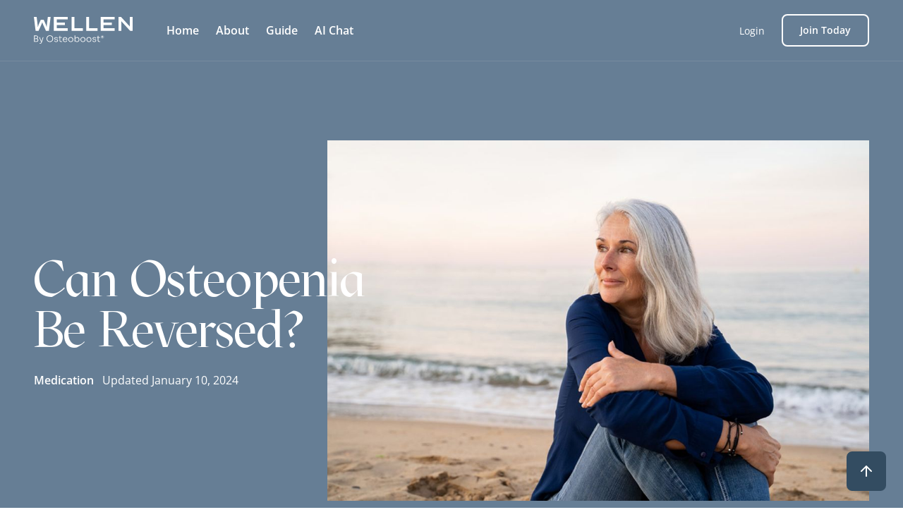

--- FILE ---
content_type: text/html
request_url: https://www.getwellen.com/well-guide/can-osteopenia-be-reversed
body_size: 19492
content:
<!DOCTYPE html><!-- Last Published: Fri Dec 05 2025 03:16:58 GMT+0000 (Coordinated Universal Time) --><html data-wf-domain="www.getwellen.com" data-wf-page="62911e8cca3adbefbe00802a" data-wf-site="6044ddc74631b042c4f72184" lang="en" data-wf-collection="62911e8cca3adb6d56008007" data-wf-item-slug="can-osteopenia-be-reversed"><head><meta charset="utf-8"/><title>Can Osteopenia Be Reversed?</title><meta content="If you have been diagnosed with osteopenia, certain lifestyle changes including the right exercise and nutrition and, for some individuals, medication can help you preserve bone density and prevent osteoporosis." name="description"/><meta content="Can Osteopenia Be Reversed?" property="og:title"/><meta content="If you have been diagnosed with osteopenia, certain lifestyle changes including the right exercise and nutrition and, for some individuals, medication can help you preserve bone density and prevent osteoporosis." property="og:description"/><meta content="https://cdn.prod.website-files.com/6044ddc74631b008dff7218a/627963f21df921d45d824f15_woman_sitting_on_beach_thumbnail.jpg" property="og:image"/><meta content="Can Osteopenia Be Reversed?" property="twitter:title"/><meta content="If you have been diagnosed with osteopenia, certain lifestyle changes including the right exercise and nutrition and, for some individuals, medication can help you preserve bone density and prevent osteoporosis." property="twitter:description"/><meta content="https://cdn.prod.website-files.com/6044ddc74631b008dff7218a/627963f21df921d45d824f15_woman_sitting_on_beach_thumbnail.jpg" property="twitter:image"/><meta property="og:type" content="website"/><meta content="summary_large_image" name="twitter:card"/><meta content="width=device-width, initial-scale=1" name="viewport"/><meta content="wH2ZPd5LVD1PREOe-1ogNMCk3FTJvazKxhimgbXzdbk" name="google-site-verification"/><link href="https://cdn.prod.website-files.com/6044ddc74631b042c4f72184/css/wellen.webflow.shared.9c7f6e7f7.min.css" rel="stylesheet" type="text/css"/><script type="text/javascript">!function(o,c){var n=c.documentElement,t=" w-mod-";n.className+=t+"js",("ontouchstart"in o||o.DocumentTouch&&c instanceof DocumentTouch)&&(n.className+=t+"touch")}(window,document);</script><link href="https://cdn.prod.website-files.com/6044ddc74631b042c4f72184/60454d50102124b23361624f_Wellen%20Favicon_32px.png" rel="shortcut icon" type="image/x-icon"/><link href="https://cdn.prod.website-files.com/6044ddc74631b042c4f72184/604549c1257d4e1de7bf4b9b_Wellen%20Favicon_256px.png" rel="apple-touch-icon"/><meta name="facebook-domain-verification" content="sxm0h3wtm6m65acyrb2yfpd2p3j3xd">

<link rel="preconnect" href="https://fonts.gstatic.com">
<link rel="preconnect" href="https://assets.website-files.com">

<style type="text/css">
  body {
    -moz-osx-font-smoothing: grayscale;
    -webkit-font-smoothing: antialiased;
  }
  .promo-bar-active .promo-bar {
    display: block;
  }
  .promo-bar {
    display: none;
  }
</style>

<script type="text/javascript">var Webflow = Webflow || [];</script>
<script type="text/javascript">
  !function(){var analytics=window.analytics=window.analytics||[];if(!analytics.initialize)if(analytics.invoked)window.console&&console.error&&console.error("Segment snippet included twice.");else{analytics.invoked=!0;analytics.methods=["trackSubmit","trackClick","trackLink","trackForm","pageview","identify","reset","group","track","ready","alias","debug","page","once","off","on","addSourceMiddleware","addIntegrationMiddleware","setAnonymousId","addDestinationMiddleware"];analytics.factory=function(e){return function(){var t=Array.prototype.slice.call(arguments);t.unshift(e);analytics.push(t);return analytics}};for(var e=0;e<analytics.methods.length;e++){var key=analytics.methods[e];analytics[key]=analytics.factory(key)}analytics.load=function(key,e){var t=document.createElement("script");t.type="text/javascript";t.async=!0;t.src="https://cdn.segment.com/analytics.js/v1/" + key + "/analytics.min.js";var n=document.getElementsByTagName("script")[0];n.parentNode.insertBefore(t,n);analytics._loadOptions=e};analytics._writeKey="Zsu4QoywsE0tED8xJP619ED04fi7NcKc";;analytics.SNIPPET_VERSION="4.15.3";
  	analytics.load(location.host === 'wellen.webflow.io' ? "Zsu4QoywsE0tED8xJP619ED04fi7NcKc" : '4g0lMN6luFQkWEdhL8H13zb3Qv0muPC1');
	analytics.page();
  }}();
</script>

<!-- Redirect Script for Optum -->
<script>
  function getSector() {
    const queryString = window.location.search;
    const urlParams = new URLSearchParams(queryString);

    if (urlParams.has("sector")) {
      return urlParams.get("sector");
    }

    return undefined;
  }

  function getProduct() {
    const queryString = window.location.search;
    const urlParams = new URLSearchParams(queryString);

    if (urlParams.has("product")) {
      return urlParams.get("product");
    }

    return undefined;
  }

  function getMemberCode() {
    const queryString = window.location.search;
    const urlParams = new URLSearchParams(queryString);

    if (urlParams.has("memberCode")) {
      return urlParams.get("memberCode");
    }

    return undefined;
  }

  var product = getProduct();
  

  if (product == "renewactive" || product == "onepass") {
    window.location.href = "/" + product + "?memberCode=" + getMemberCode() + "&sector=" + getSector();
  }
</script></head><body><div class="w-embed"><style type="text/css">.slick-list,.slick-slider,.slick-track{position:relative;display:block}.modal-active,.slick-list{overflow:hidden}.accordion-item-active .accordion-icon-line,.modal,.navigation-opener-animate-in .navigation-opener-line-middle{opacity:0}.modal,.slick-loading .slick-slide,.slick-loading .slick-track,body:before{visibility:hidden}body:before{content:'';position:fixed;top:0;left:0;right:0;bottom:0;background-color:rgba(0,0,0,.5);opacity:0;z-index:1000;-webkit-transition:opacity .2s linear,visibility .2s linear;transition:opacity .2s linear,visibility .2s linear}svg{height:auto;max-width:100%;display:block}.fill-current{fill:currentColor}.stroke-current{stroke:currentColor}.slick-slider{box-sizing:border-box;-webkit-user-select:none;-moz-user-select:none;-ms-user-select:none;user-select:none;-webkit-touch-callout:none;-khtml-user-select:none;-ms-touch-action:pan-y;touch-action:pan-y;-webkit-tap-highlight-color:transparent}.slick-list{margin:0;padding:0}.slick-list:focus{outline:0}.slick-list.dragging{cursor:pointer;cursor:hand}.slick-slider .slick-list,.slick-slider .slick-track{-webkit-transform:translate3d(0,0,0);-moz-transform:translate3d(0,0,0);-ms-transform:translate3d(0,0,0);-o-transform:translate3d(0,0,0);transform:translate3d(0,0,0)}.slick-track{top:0;left:0;margin-left:auto;margin-right:auto}.slick-track:after,.slick-track:before{content:'';display:table}.slick-track:after{clear:both}.slick-slide{display:none;float:left;height:100%;min-height:1px}[dir=rtl] .slick-slide{float:right}.navigation-link.w--current svg.navigation-icon-active,.slick-initialized .slick-slide,.slick-slide img{display:block}.navigation-link .navigation-icon-active,.navigation-link.w--current svg:not(.navigation-icon-active),.slick-arrow.slick-hidden,.slick-slide.slick-loading img{display:none}.slick-slide.dragging img{pointer-events:none}.slick-vertical .slick-slide{display:block;height:auto;border:1px solid transparent}.promo-bar-close:after,.promo-bar-close:before{content:'';height:2px;position:absolute;top:18px;left:10px;right:10px;background-color:#fff}.promo-bar-close:before{-webkit-transform:rotate(45deg);transform:rotate(45deg)}.promo-bar-close:after{-webkit-transform:rotate(-45deg);transform:rotate(-45deg)}.resize-active .navigation{transition:none!important}.navigation-opener-animate-in .navigation-opener-line-top{-webkit-animation:.4s ease-in-out forwards navigation-opener-top-animate-in;animation:.4s ease-in-out forwards navigation-opener-top-animate-in}.navigation-opener-animate-in .navigation-opener-line-bottom{-webkit-animation:.4s ease-in-out forwards navigation-opener-bottom-animate-in;animation:.4s ease-in-out forwards navigation-opener-bottom-animate-in}.navigation-opener-animate-out .navigation-opener-line-top{-webkit-animation:.4s ease-in-out forwards navigation-opener-top-animate-out;animation:.4s ease-in-out forwards navigation-opener-top-animate-out}.navigation-opener-animate-out .navigation-opener-line-middle{opacity:1}.navigation-opener-animate-out .navigation-opener-line-bottom{-webkit-animation:.4s ease-in-out forwards navigation-opener-bottom-animate-out;animation:.4s ease-in-out forwards navigation-opener-bottom-animate-out}.navigation-opener-line-bottom,.navigation-opener-line-top{-webkit-transform-origin:50% 6px;transform-origin:50% 6px}.accordion-icon-line,.navigation-opener-line-middle{-webkit-transition:opacity .2s linear;transition:opacity .2s linear}.modal-active .modal{opacity:1;visibility:visible}.article p a{overflow-wrap:break-word;word-wrap:break-word;word-break:break-all;word-break:break-word;-webkit-hyphens:auto;-ms-hyphens:auto;hyphens:auto}.accordion-title{color:currentColor}.accordion-icon>svg{margin:auto}.plan-price-box-normal:before{content:'';height:1px;position:absolute;top:43px;right:8px;left:8px;background-color:#334c61}.testimonials-dots{margin:4px 0 0;padding:0;list-style:none;display:-webkit-box;display:-webkit-flex;display:-ms-flexbox;display:flex;-webkit-justify-content:center;-webkit-box-pack:center;-ms-flex-pack:center;justify-content:center;-webkit-align-items:center;-webkit-box-align:center;-ms-flex-align:center;align-items:center}.testimonials-dots li{margin:0 4px}.testimonials-dots li.slick-active button[type=button]{background-color:currentColor}.testimonials-dots button[type=button]{font-size:0;line-height:0;padding:0;background-color:transparent;width:8px;height:8px;border-radius:50%;border:1px solid currentColor;display:block;-webkit-transition:background-color .2s linear,border-color .2s linear;transition:background-color .2s linear,border-color .2s linear}.modal{overflow-y:auto;overflow-x:hidden;transition:opacity .2s linear,visibility .2s linear}@-webkit-keyframes navigation-opener-top-animate-in{0%{-webkit-transform:rotate(0) translateY(0);transform:rotate(0) translateY(0)}50%{-webkit-transform:translateY(5px);transform:translateY(5px)}to{-webkit-transform:rotate(-45deg) translateY(5px);transform:rotate(-45deg) translateY(5px)}}@keyframes navigation-opener-top-animate-in{0%{-webkit-transform:rotate(0) translateY(0);transform:rotate(0) translateY(0)}50%{-webkit-transform:translateY(5px);transform:translateY(5px)}to{-webkit-transform:rotate(-45deg) translateY(5px);transform:rotate(-45deg) translateY(5px)}}@-webkit-keyframes navigation-opener-bottom-animate-in{0%{-webkit-transform:rotate(0) translateY(0);transform:rotate(0) translateY(0)}50%{-webkit-transform:translateY(-5px);transform:translateY(-5px)}to{-webkit-transform:rotate(45deg) translateY(-5px);transform:rotate(45deg) translateY(-5px)}}@keyframes navigation-opener-bottom-animate-in{0%{-webkit-transform:rotate(0) translateY(0);transform:rotate(0) translateY(0)}50%{-webkit-transform:translateY(-5px);transform:translateY(-5px)}to{-webkit-transform:rotate(45deg) translateY(-5px);transform:rotate(45deg) translateY(-5px)}}@-webkit-keyframes navigation-opener-top-animate-out{0%{-webkit-transform:rotate(-45deg) translateY(5px);transform:rotate(-45deg) translateY(5px)}50%{-webkit-transform:translateY(5px);transform:translateY(5px)}to{-webkit-transform:rotate(0) translateY(0);transform:rotate(0) translateY(0)}}@keyframes navigation-opener-top-animate-out{0%{-webkit-transform:rotate(-45deg) translateY(5px);transform:rotate(-45deg) translateY(5px)}50%{-webkit-transform:translateY(5px);transform:translateY(5px)}to{-webkit-transform:rotate(0) translateY(0);transform:rotate(0) translateY(0)}}@-webkit-keyframes navigation-opener-bottom-animate-out{0%{-webkit-transform:rotate(45deg) translateY(-5px);transform:rotate(45deg) translateY(-5px)}50%{-webkit-transform:translateY(-5px);transform:translateY(-5px)}to{-webkit-transform:rotate(0) translateY(0);transform:rotate(0) translateY(0)}}@keyframes navigation-opener-bottom-animate-out{0%{-webkit-transform:rotate(45deg) translateY(-5px);transform:rotate(45deg) translateY(-5px)}50%{-webkit-transform:translateY(-5px);transform:translateY(-5px)}to{-webkit-transform:rotate(0) translateY(0);transform:rotate(0) translateY(0)}}.header-list:last-child,.navigation-opener:only-child{margin-right:0}.plan-item:last-child{padding-bottom:0;border-bottom:0 transparent}.accordion-slider p:last-child,.info-description p:last-child,.info-description-item:last-child,.main-description p:last-child,.main-description-item:last-child,.modal p:last-child,.modal-form-header:last-child,.modal-form-icon:last-child,.modal-form-message-header:last-child,.modal-form-row:last-child,.modal-title:last-child{margin-bottom:0}@media screen and (min-width:992px){.nav-item-hidden{display:none}}@media screen and (max-width:991px){.navigation-active{overflow:hidden}.navigation-active:before{opacity:1;visibility:visible}.navigation-active .navigation{max-height:999px}.navigation-active .navigation-inner{-webkit-transform:translate(0,0);-ms-transform:translate(0,0);transform:translate(0,0)}.testimonials-slider .slick-list{overflow:visible!important}.testimonials-dots{margin:8px 0 0}}@media screen and (max-width:767px){.plan-price-box-normal:before{top:33px}}@media screen and (max-width:374px){.navigation-opener{margin-right:8px}.header-logo{width:100px}.header-button.header-button-small{padding:4px 14px}.testimonial-slide,.testimonials-slider{width:272px}}</style></div><div id="Top" class="back-to-top-container"><div class="back-to-top-button"><a href="#Top" class="button icon-button bg-primary-1 w-inline-block"><img src="https://cdn.prod.website-files.com/6044ddc74631b042c4f72184/6044ddc74631b06eb7f72298_icon-arrow-up.svg" alt="" class="button-icon-image"/></a></div></div><div class="header-wrapper"><div class="header header-dark"><div class="header-container"><div class="header-inner"><div class="header-area"><div class="navigation-opener navigation-opener-white"><div class="navigation-opener-icon w-embed"><svg width="19" height="13" viewBox="0 0 19 13" fill="none">
  <path class="navigation-opener-line-top stroke-current" d="M1 1H17.5" stroke-width="1.5" stroke-linecap="round" stroke-linejoin="round"></path>
  <path class="navigation-opener-line-middle stroke-current" d="M1 6H9.25H17.5" stroke-width="1.5" stroke-linecap="round" stroke-linejoin="round"></path>
  <path class="navigation-opener-line-bottom stroke-current" d="M1 11.5H17.5" stroke-width="1.5" stroke-linecap="round" stroke-linejoin="round"></path>
</svg></div></div><a href="/" class="header-logo w-inline-block"><img src="https://cdn.prod.website-files.com/6044ddc74631b042c4f72184/6734e65e3fb9b25a198c1a57_Wellen%20by%20Osteoboost_LIGHT.svg" loading="lazy" width="140" height="20" alt="WELLEN" class="header-logo-img"/></a><nav class="navigation"><div class="navigation-inner navigation-inner-dark"><ul role="list" class="navigation-list w-list-unstyled"><li class="navigation-item"><a href="/" class="navigation-link navigation-link-white w-inline-block"><div class="navigation-icon w-embed"><svg xmlns="http://www.w3.org/2000/svg" width="24" height="24" viewBox="0 0 24 24" fill="none">
  <path class="fill-current" d="M1.71967 11.4697C1.42678 11.7626 1.42678 12.2374 1.71967 12.5303C2.01256 12.8232 2.48744 12.8232 2.78033 12.5303L1.71967 11.4697ZM11.2045 3.0455L11.7348 3.57583V3.57582L11.2045 3.0455ZM12.7955 3.04549L13.3258 2.51516L13.3258 2.51516L12.7955 3.04549ZM21.2197 12.5303C21.5126 12.8232 21.9874 12.8232 22.2803 12.5303C22.5732 12.2374 22.5732 11.7626 22.2803 11.4697L21.2197 12.5303ZM5.25 9.75C5.25 9.33579 4.91421 9 4.5 9C4.08579 9 3.75 9.33579 3.75 9.75H5.25ZM20.25 9.75C20.25 9.33579 19.9142 9 19.5 9C19.0858 9 18.75 9.33579 18.75 9.75H20.25ZM9.75 21V21.75C10.1642 21.75 10.5 21.4142 10.5 21H9.75ZM14.25 21H13.5C13.5 21.4142 13.8358 21.75 14.25 21.75V21ZM8.25 20.25C7.83579 20.25 7.5 20.5858 7.5 21C7.5 21.4142 7.83579 21.75 8.25 21.75V20.25ZM16.5 21.75C16.9142 21.75 17.25 21.4142 17.25 21C17.25 20.5858 16.9142 20.25 16.5 20.25V21.75ZM2.78033 12.5303L11.7348 3.57583L10.6742 2.51517L1.71967 11.4697L2.78033 12.5303ZM12.2652 3.57582L21.2197 12.5303L22.2803 11.4697L13.3258 2.51516L12.2652 3.57582ZM11.7348 3.57582C11.8813 3.42938 12.1187 3.42938 12.2652 3.57582L13.3258 2.51516C12.5936 1.78293 11.4064 1.78293 10.6742 2.51517L11.7348 3.57582ZM3.75 9.75V19.875H5.25V9.75H3.75ZM20.25 19.875V9.75H18.75V19.875H20.25ZM5.625 21.75H9.75V20.25H5.625V21.75ZM14.25 21.75H18.375V20.25H14.25V21.75ZM10.5 21V16.125H9V21H10.5ZM10.875 15.75H13.125V14.25H10.875V15.75ZM13.5 16.125V21H15V16.125H13.5ZM13.125 15.75C13.3321 15.75 13.5 15.9179 13.5 16.125H15C15 15.0895 14.1605 14.25 13.125 14.25V15.75ZM18.75 19.875C18.75 20.0821 18.5821 20.25 18.375 20.25V21.75C19.4105 21.75 20.25 20.9105 20.25 19.875H18.75ZM10.5 16.125C10.5 15.9179 10.6679 15.75 10.875 15.75V14.25C9.83947 14.25 9 15.0895 9 16.125H10.5ZM3.75 19.875C3.75 20.9105 4.58947 21.75 5.625 21.75V20.25C5.41789 20.25 5.25 20.0821 5.25 19.875H3.75ZM8.25 21.75H16.5V20.25H8.25V21.75Z"></path>
</svg>
<svg class="navigation-icon-active" xmlns="http://www.w3.org/2000/svg" width="24" height="24" viewBox="0 0 24 24" fill="none">
  <path class="fill-current" d="M11.4697 3.84101C11.7626 3.54811 12.2374 3.54811 12.5303 3.84101L21.2197 12.5303C21.5126 12.8232 21.9874 12.8232 22.2803 12.5303C22.5732 12.2375 22.5732 11.7626 22.2803 11.4697L13.591 2.78035C12.7123 1.90167 11.2877 1.90167 10.409 2.78035L1.71967 11.4697C1.42678 11.7626 1.42678 12.2375 1.71967 12.5303C2.01256 12.8232 2.48744 12.8232 2.78033 12.5303L11.4697 3.84101Z"></path>
  <path class="fill-current" d="M12 5.432L20.159 13.591C20.1887 13.6207 20.2191 13.6494 20.25 13.6772V19.875C20.25 20.9105 19.4105 21.75 18.375 21.75H15C14.5858 21.75 14.25 21.4142 14.25 21V16.5C14.25 16.0858 13.9142 15.75 13.5 15.75H10.5C10.0858 15.75 9.75 16.0858 9.75 16.5V21C9.75 21.4142 9.41421 21.75 9 21.75H5.625C4.58947 21.75 3.75 20.9106 3.75 19.875V13.6772C3.78093 13.6494 3.81127 13.6207 3.84099 13.591L12 5.432Z"></path>
</svg></div><div class="navigation-text">Home</div></a></li><li class="navigation-item"><a href="/about" class="navigation-link navigation-link-white w-inline-block"><div class="navigation-icon w-embed"><svg xmlns="http://www.w3.org/2000/svg" width="24" height="24" viewBox="0 0 24 24" fill="none">
  <path class="fill-current" d="M12 17.25V16.5C11.5858 16.5 11.25 16.8358 11.25 17.25H12ZM12.0075 17.25H12.7575C12.7575 16.8358 12.4217 16.5 12.0075 16.5V17.25ZM12.0075 17.2575V18.0075C12.4217 18.0075 12.7575 17.6717 12.7575 17.2575H12.0075ZM12 17.2575H11.25C11.25 17.6717 11.5858 18.0075 12 18.0075V17.2575ZM9.38503 6.95441C9.0733 7.22717 9.04171 7.701 9.31447 8.01272C9.58724 8.32445 10.0611 8.35604 10.3728 8.08328L9.38503 6.95441ZM14.1215 7.51884L13.6277 8.08328L14.1215 7.51884ZM14.1215 11.2312L14.6154 11.7956H14.6154L14.1215 11.2312ZM13.4513 11.6733L13.778 12.3484L13.4513 11.6733ZM11.2502 14.25C11.2502 14.6642 11.586 15 12.0002 15C12.4144 15 12.7502 14.6642 12.7502 14.25H11.2502ZM20.25 12C20.25 16.5563 16.5563 20.25 12 20.25V21.75C17.3848 21.75 21.75 17.3848 21.75 12H20.25ZM12 20.25C7.44365 20.25 3.75 16.5563 3.75 12H2.25C2.25 17.3848 6.61522 21.75 12 21.75V20.25ZM3.75 12C3.75 7.44365 7.44365 3.75 12 3.75V2.25C6.61522 2.25 2.25 6.61522 2.25 12H3.75ZM12 3.75C16.5563 3.75 20.25 7.44365 20.25 12H21.75C21.75 6.61522 17.3848 2.25 12 2.25V3.75ZM12 18H12.0075V16.5H12V18ZM11.2575 17.25V17.2575H12.7575V17.25H11.2575ZM12.0075 16.5075H12V18.0075H12.0075V16.5075ZM12.75 17.2575V17.25H11.25V17.2575H12.75ZM10.3728 8.08328C11.2616 7.30557 12.7389 7.30557 13.6277 8.08328L14.6154 6.95441C13.1611 5.68186 10.8394 5.68186 9.38503 6.95441L10.3728 8.08328ZM13.6277 8.08328C14.4577 8.8096 14.4577 9.9404 13.6277 10.6667L14.6154 11.7956C16.1285 10.4717 16.1285 8.27835 14.6154 6.95441L13.6277 8.08328ZM13.6277 10.6667C13.4765 10.799 13.3073 10.9098 13.1246 10.9982L13.778 12.3484C14.0761 12.2041 14.3588 12.0202 14.6154 11.7956L13.6277 10.6667ZM11.2502 13.5V14.25H12.7502V13.5H11.2502ZM13.1246 10.9982C12.3095 11.3926 11.2502 12.221 11.2502 13.5H12.7502C12.7502 13.1222 13.1018 12.6756 13.778 12.3484L13.1246 10.9982Z"></path>
</svg>
<svg class="navigation-icon-active" xmlns="http://www.w3.org/2000/svg" width="24" height="24" viewBox="0 0 24 24" fill="none">
  <path class="fill-current" fill-rule="evenodd" clip-rule="evenodd" d="M2.25 12C2.25 6.61522 6.61522 2.25 12 2.25C17.3848 2.25 21.75 6.61522 21.75 12C21.75 17.3848 17.3848 21.75 12 21.75C6.61522 21.75 2.25 17.3848 2.25 12ZM13.6277 8.08328C12.7389 7.30557 11.2616 7.30557 10.3728 8.08328C10.0611 8.35604 9.58723 8.32445 9.31447 8.01272C9.04171 7.701 9.0733 7.22717 9.38503 6.95441C10.8394 5.68186 13.1611 5.68186 14.6154 6.95441C16.1285 8.27835 16.1285 10.4717 14.6154 11.7956C14.3588 12.0202 14.0761 12.2041 13.778 12.3484C13.1018 12.6756 12.7502 13.1222 12.7502 13.5V14.25C12.7502 14.6642 12.4144 15 12.0002 15C11.586 15 11.2502 14.6642 11.2502 14.25V13.5C11.2502 12.221 12.3095 11.3926 13.1246 10.9982C13.3073 10.9098 13.4765 10.799 13.6277 10.6667C14.4577 9.9404 14.4577 8.80959 13.6277 8.08328ZM12 18C12.4142 18 12.75 17.6642 12.75 17.25C12.75 16.8358 12.4142 16.5 12 16.5C11.5858 16.5 11.25 16.8358 11.25 17.25C11.25 17.6642 11.5858 18 12 18Z"></path>
</svg></div><div class="navigation-text">About</div></a></li><li class="navigation-item"><a href="/well-guide" class="navigation-link navigation-link-white w-inline-block"><div class="navigation-icon w-embed"><svg xmlns="http://www.w3.org/2000/svg" width="24" height="24" viewBox="0 0 24 24" fill="none">
  <path class="fill-current" d="M21 4.26212H21.75C21.75 3.94425 21.5496 3.66091 21.2499 3.55499L21 4.26212ZM3 4.26212L2.75007 3.55499C2.45037 3.66091 2.25 3.94425 2.25 4.26212L3 4.26212ZM12 20.2917L11.4998 20.8505C11.7846 21.1054 12.2154 21.1054 12.5002 20.8505L12 20.2917ZM21 18.5121L20.7501 19.2192C20.9796 19.3004 21.2343 19.265 21.433 19.1245C21.6318 18.9839 21.75 18.7556 21.75 18.5121H21ZM3 18.5121H2.25C2.25 18.7556 2.36818 18.9839 2.56696 19.1245C2.76574 19.265 3.02039 19.3004 3.24993 19.2192L3 18.5121ZM6 4.5C8.11345 4.5 10.0397 5.29373 11.4998 6.60053L12.5002 5.48283C10.7757 3.9394 8.49667 3 6 3V4.5ZM12.5002 6.60053C13.9603 5.29373 15.8865 4.5 18 4.5V3C15.5033 3 13.2243 3.9394 11.4998 5.48283L12.5002 6.60053ZM18 4.5C18.9656 4.5 19.8909 4.66557 20.7501 4.96925L21.2499 3.55499C20.2324 3.19535 19.1382 3 18 3V4.5ZM3.24993 4.96925C4.10911 4.66557 5.03441 4.5 6 4.5V3C4.86178 3 3.76756 3.19535 2.75007 3.55499L3.24993 4.96925ZM6 18.75C8.11345 18.75 10.0397 19.5437 11.4998 20.8505L12.5002 19.7328C10.7757 18.1894 8.49667 17.25 6 17.25V18.75ZM12.5002 20.8505C13.9603 19.5437 15.8865 18.75 18 18.75V17.25C15.5033 17.25 13.2243 18.1894 11.4998 19.7328L12.5002 20.8505ZM18 18.75C18.9656 18.75 19.8909 18.9156 20.7501 19.2192L21.2499 17.805C20.2324 17.4454 19.1382 17.25 18 17.25V18.75ZM3.24993 19.2192C4.10911 18.9156 5.03441 18.75 6 18.75V17.25C4.86178 17.25 3.76756 17.4454 2.75007 17.805L3.24993 19.2192ZM2.25 4.26212V18.5121H3.75V4.26212H2.25ZM20.25 4.26212V18.5121H21.75V4.26212H20.25ZM11.25 6.04168V20.2917H12.75V6.04168H11.25Z"></path>
</svg>
<svg class="navigation-icon-active" xmlns="http://www.w3.org/2000/svg" width="24" height="24" viewBox="0 0 24 24" fill="none">
  <path class="fill-current" d="M11.25 4.53286C9.73455 3.56279 7.93246 3 6 3C4.86178 3 3.76756 3.19535 2.75007 3.55499C2.45037 3.66091 2.25 3.94425 2.25 4.26212V18.5121C2.25 18.7556 2.36818 18.9839 2.56696 19.1245C2.76574 19.265 3.02039 19.3004 3.24993 19.2192C4.10911 18.9156 5.03441 18.75 6 18.75C7.99502 18.75 9.82325 19.4573 11.25 20.6357V4.53286Z"></path>
  <path class="fill-current" d="M12.75 20.6357C14.1768 19.4573 16.005 18.75 18 18.75C18.9656 18.75 19.8909 18.9156 20.7501 19.2192C20.9796 19.3004 21.2343 19.265 21.433 19.1245C21.6318 18.9839 21.75 18.7556 21.75 18.5121V4.26212C21.75 3.94425 21.5496 3.66091 21.2499 3.55499C20.2324 3.19535 19.1382 3 18 3C16.0675 3 14.2655 3.56279 12.75 4.53286V20.6357Z"></path>
</svg></div><div class="navigation-text">Guide</div></a></li><li class="navigation-item"><a href="/chat" class="navigation-link navigation-link-white w-inline-block"><div class="navigation-icon w-embed"><svg xmlns="http://www.w3.org/2000/svg" width="24" height="24" viewBox="0 0 24 24" fill="none">
  <path class="stroke-current" d="M12 20.25C16.9706 20.25 21 16.5563 21 12C21 7.44365 16.9706 3.75 12 3.75C7.02944 3.75 3 7.44365 3 12C3 14.1036 3.85891 16.0234 5.2728 17.4806C5.70538 17.9265 6.01357 18.5192 5.85933 19.121C5.68829 19.7883 5.368 20.3959 4.93579 20.906C5.0918 20.9339 5.25 20.9558 5.40967 20.9713C5.60376 20.9903 5.80078 21 6 21C7.28201 21 8.47016 20.5979 9.44517 19.9129C10.2551 20.1323 11.1125 20.25 12 20.25Z" stroke-width="1.5" stroke-linecap="round" stroke-linejoin="round"></path>
  <path class="fill-current" fill-rule="evenodd" clip-rule="evenodd" d="M10.5 8.25C10.6674 8.25 10.8146 8.36099 10.8606 8.52198L11.2672 9.94508C11.4451 10.568 11.932 11.0549 12.5549 11.2328L13.978 11.6394C14.139 11.6854 14.25 11.8326 14.25 12C14.25 12.1674 14.139 12.3146 13.978 12.3606L12.5549 12.7672C11.932 12.9451 11.4451 13.432 11.2672 14.0549L10.8606 15.478C10.8146 15.639 10.6674 15.75 10.5 15.75C10.3326 15.75 10.1854 15.639 10.1394 15.478L9.73283 14.0549C9.55486 13.432 9.06796 12.9451 8.44507 12.7672L7.02198 12.3606C6.86099 12.3146 6.75 12.1674 6.75 12C6.75 11.8326 6.86099 11.6854 7.02198 11.6394L8.44507 11.2328C9.06796 11.0549 9.55486 10.568 9.73283 9.94507L10.1394 8.52198C10.1854 8.36099 10.3326 8.25 10.5 8.25Z"></path>
  <path class="fill-current" fill-rule="evenodd" clip-rule="evenodd" d="M15 6.75C15.1721 6.75 15.3221 6.86711 15.3638 7.03405L15.4932 7.55178C15.6108 8.02203 15.978 8.3892 16.4482 8.50676L16.966 8.6362C17.1329 8.67793 17.25 8.82792 17.25 9C17.25 9.17208 17.1329 9.32207 16.966 9.3638L16.4482 9.49324C15.978 9.6108 15.6108 9.97797 15.4932 10.4482L15.3638 10.966C15.3221 11.1329 15.1721 11.25 15 11.25C14.8279 11.25 14.6779 11.1329 14.6362 10.966L14.5068 10.4482C14.3892 9.97797 14.022 9.6108 13.5518 9.49324L13.034 9.3638C12.8671 9.32207 12.75 9.17208 12.75 9C12.75 8.82792 12.8671 8.67793 13.034 8.6362L13.5518 8.50676C14.022 8.3892 14.3892 8.02203 14.5068 7.55178L14.6362 7.03405C14.6779 6.86711 14.8279 6.75 15 6.75Z"></path>
  <path class="fill-current" fill-rule="evenodd" clip-rule="evenodd" d="M14.25 13.5C14.4114 13.5 14.5547 13.6033 14.6058 13.7564L14.8029 14.3478C14.8775 14.5717 15.0533 14.7475 15.2772 14.8221L15.8686 15.0192C16.0217 15.0703 16.125 15.2136 16.125 15.375C16.125 15.5364 16.0217 15.6797 15.8686 15.7308L15.2772 15.9279C15.0533 16.0025 14.8775 16.1783 14.8029 16.4022L14.6058 16.9936C14.5547 17.1467 14.4114 17.25 14.25 17.25C14.0886 17.25 13.9453 17.1467 13.8942 16.9936L13.6971 16.4022C13.6225 16.1783 13.4467 16.0025 13.2228 15.9279L12.6314 15.7308C12.4783 15.6797 12.375 15.5364 12.375 15.375C12.375 15.2136 12.4783 15.0703 12.6314 15.0192L13.2228 14.8221C13.4467 14.7475 13.6225 14.5717 13.6971 14.3478L13.8942 13.7564C13.9453 13.6033 14.0886 13.5 14.25 13.5Z"></path>
</svg>
<svg class="navigation-icon-active" xmlns="http://www.w3.org/2000/svg" width="24" height="24" viewBox="0 0 24 24" fill="none">
  <path class="fill-current" fill-rule="evenodd" clip-rule="evenodd" d="M21 12C21 16.5563 16.9706 20.25 12 20.25C11.1125 20.25 10.2551 20.1323 9.44517 19.9129C8.47016 20.5979 7.28201 21 6 21C5.80078 21 5.60376 20.9903 5.40967 20.9713C5.25 20.9558 5.0918 20.9339 4.93579 20.906C5.368 20.3959 5.68829 19.7883 5.85933 19.121C6.01357 18.5192 5.70538 17.9264 5.2728 17.4806C3.85891 16.0234 3 14.1036 3 12C3 7.44365 7.02944 3.75 12 3.75C16.9706 3.75 21 7.44365 21 12ZM15 6.75C15.1721 6.75 15.3221 6.86711 15.3638 7.03405L15.4932 7.55178C15.6108 8.02203 15.978 8.3892 16.4482 8.50676L16.966 8.6362C17.1329 8.67793 17.25 8.82792 17.25 9C17.25 9.17208 17.1329 9.32207 16.966 9.3638L16.4482 9.49324C15.978 9.6108 15.6108 9.97797 15.4932 10.4482L15.3638 10.966C15.3221 11.1329 15.1721 11.25 15 11.25C14.8279 11.25 14.6779 11.1329 14.6362 10.966L14.5068 10.4482C14.3892 9.97797 14.022 9.6108 13.5518 9.49324L13.034 9.3638C12.8671 9.32207 12.75 9.17208 12.75 9C12.75 8.82792 12.8671 8.67793 13.034 8.6362L13.5518 8.50676C14.022 8.3892 14.3892 8.02203 14.5068 7.55178L14.6362 7.03405C14.6779 6.86711 14.8279 6.75 15 6.75ZM10.5 8.25C10.6674 8.25 10.8146 8.36099 10.8606 8.52198L11.2672 9.94508C11.4451 10.568 11.932 11.0549 12.5549 11.2328L13.978 11.6394C14.139 11.6854 14.25 11.8326 14.25 12C14.25 12.1674 14.139 12.3146 13.978 12.3606L12.5549 12.7672C11.932 12.9451 11.4451 13.432 11.2672 14.0549L10.8606 15.478C10.8146 15.639 10.6674 15.75 10.5 15.75C10.3326 15.75 10.1854 15.639 10.1394 15.478L9.73283 14.0549C9.55486 13.432 9.06796 12.9451 8.44507 12.7672L7.02198 12.3606C6.86099 12.3146 6.75 12.1674 6.75 12C6.75 11.8326 6.86099 11.6854 7.02198 11.6394L8.44508 11.2328C9.06796 11.0549 9.55486 10.568 9.73283 9.94507L10.1394 8.52198C10.1854 8.36099 10.3326 8.25 10.5 8.25ZM14.6058 13.7564C14.5547 13.6033 14.4114 13.5 14.25 13.5C14.0886 13.5 13.9453 13.6033 13.8942 13.7564L13.6971 14.3478C13.6225 14.5717 13.4467 14.7475 13.2228 14.8221L12.6314 15.0192C12.4783 15.0703 12.375 15.2136 12.375 15.375C12.375 15.5364 12.4783 15.6797 12.6314 15.7308L13.2228 15.9279C13.4467 16.0025 13.6225 16.1783 13.6971 16.4022L13.8942 16.9936C13.9453 17.1467 14.0886 17.25 14.25 17.25C14.4114 17.25 14.5547 17.1467 14.6058 16.9936L14.8029 16.4022C14.8775 16.1783 15.0533 16.0025 15.2772 15.9279L15.8686 15.7308C16.0217 15.6797 16.125 15.5364 16.125 15.375C16.125 15.2136 16.0217 15.0703 15.8686 15.0192L15.2772 14.8221C15.0533 14.7475 14.8775 14.5717 14.8029 14.3478L14.6058 13.7564Z"></path>
</svg></div><div class="navigation-text">AI Chat</div></a></li><li class="navigation-item nav-item-hidden"><a href="https://app.getwellen.com/login" class="navigation-link navigation-link-white w-inline-block"><div class="navigation-icon w-embed"><svg xmlns="http://www.w3.org/2000/svg" width="24" height="24" viewBox="0 0 24 24" fill="none">
  <path class="stroke-current" d="M15.75 6C15.75 8.07107 14.0711 9.75 12 9.75C9.92896 9.75 8.25002 8.07107 8.25002 6C8.25002 3.92893 9.92896 2.25 12 2.25C14.0711 2.25 15.75 3.92893 15.75 6Z" stroke-width="1.5" stroke-linecap="round" stroke-linejoin="round"></path>
  <path class="stroke-current" d="M4.50116 20.1182C4.57146 16.0369 7.9019 12.75 12 12.75C16.0983 12.75 19.4287 16.0371 19.4989 20.1185C17.2161 21.166 14.6764 21.75 12.0003 21.75C9.32402 21.75 6.78412 21.1659 4.50116 20.1182Z" stroke-width="1.5" stroke-linecap="round" stroke-linejoin="round"></path>
</svg></div><div class="navigation-text">Login</div></a></li></ul></div></nav></div><div class="header-area"><ul role="list" class="header-list w-list-unstyled"><li class="header-list-item header-list-item-hidden"><a href="https://app.getwellen.com/login" class="header-link header-link-white">Login</a></li><li class="header-list-item"><a href="/get-started" class="button small outline-white header-button header-button-small w-button">Join Today</a></li></ul></div></div></div></div></div><div class="section bg-dark border-top"><div class="main-container"><div class="post-title-container"><div class="container blog-post-title"><h1 class="display-heading text-white">Can Osteopenia Be Reversed?</h1><div class="post-meta large-text"><a href="/well-guide-category/medication" class="text-white meta-category">Medication</a><div class="div-block"><div class="text-block _4px-right-padding">Updated</div><div class="text-block">January 10, 2024</div></div></div></div><div class="composed-elements"><img width="1500" height="1000" src="https://cdn.prod.website-files.com/6044ddc74631b008dff7218a/627963eef9016e01cd1992c8_woman_sitting_on_beach.jpg" alt="Box of stretch bands" sizes="(max-width: 479px) 90vw, (max-width: 767px) 94vw, (max-width: 991px) 90vw, (max-width: 1439px) 76vw, 1080.0546875px" srcset="https://cdn.prod.website-files.com/6044ddc74631b008dff7218a/627963eef9016e01cd1992c8_woman_sitting_on_beach-p-500.jpg 500w, https://cdn.prod.website-files.com/6044ddc74631b008dff7218a/627963eef9016e01cd1992c8_woman_sitting_on_beach-p-800.jpg 800w, https://cdn.prod.website-files.com/6044ddc74631b008dff7218a/627963eef9016e01cd1992c8_woman_sitting_on_beach-p-1080.jpg 1080w, https://cdn.prod.website-files.com/6044ddc74631b008dff7218a/627963eef9016e01cd1992c8_woman_sitting_on_beach.jpg 1500w" class="article-header-image"/></div></div></div></div><div class="section no-bottom-padding _48px-top-padding bg-light"><div class="main-container"><div class="container-large align-center"><div class="w-layout-grid grid"><div class="div-block"><div class="text-block _4px-right-padding">Written by</div><a href="/well-guide-bio/nicole-lombardo-stoltz-pt-dpt" class="underline-link w-inline-block"><div>Nicole Lombardo Stoltz, PT, DPT, CSCS</div><div class="underline-container"><div class="underline-line bg-light"></div></div></a></div><div class="div-block"><div class="text-block _4px-right-padding">Reviewed by</div><a href="/well-guide-bio/dr-felicia-cosman-md" class="underline-link w-inline-block"><div>Dr. Felicia Cosman, MD</div><div class="underline-container"><div class="underline-line bg-light"></div></div></a></div></div><div class="large-text article-intro w-richtext"><p>It sounds simple: <a href="https://www.getwellen.com/osteopenia">Osteopenia</a> is low bone mineral density. So improving bone mineral density would reverse the diagnosis, right? Some medications can help put bone density back into the normal range, but not everyone will or should take <a href="https://www.getwellen.com/well-guide/osteopenia-medications">medication for osteopenia</a>. Beyond medication, there are other steps you can take to help slow the progression from osteopenia to <a href="https://www.getwellen.com/osteoporosis">osteoporosis</a>.</p></div><div class="post-text-box italics">Disclaimer: If you have any medical questions or concerns, please talk to your healthcare provider. The articles on Well Guide contain information from peer-reviewed research, medical societies and governmental agencies; however, these articles are not a substitute for professional medical advice, diagnosis, or treatment.</div><div class="article _48px-top-margin w-richtext"><h2>What is osteopenia?</h2><p>Osteopenia means your bone mineral density is significantly below the average for a young normal woman (<a href="https://www.bonehealthandosteoporosis.org/patients/what-is-osteoporosis/osteopedia-2/">BHOF, 2024</a>). Up until about the age of 25, your bones are building at a rate faster than they can break down. You reach peak bone mass by that time. Some inherited factors can cause you to have a low peak mass that is already in the osteopenic range. For about 10-15 years, your bone density usually remains stable but in your late 30s and 40s, bone loss starts to occur (<a href="https://orthoinfo.aaos.org/en/staying-healthy/healthy-bones-at-every-age/">AAOS, 2021</a>). For women in their late 40s, as they approach menopause, the rate of bone loss accelerates substantially putting more women at risk for osteopenia and/or osteoporosis.</p><p>Lower bone density makes bones brittle and more likely to break.</p><h2>Who is most at risk for osteopenia?</h2><p>There are certain risk factors that could put you at a higher risk for developing osteopenia. <a href="https://www.getwellen.com/well-guide/menopause-and-osteoporosis">Menopause</a> and aging are unavoidable factors that everyone faces at some point. Other risk factors include:</p><ul role="list"><li>Family history of osteoporosis</li><li>Lack of physical activity</li><li>Poor nutrition</li><li>Bad lifestyle choices (smoking, excessive alcohol use)</li><li>Certain chronic health conditions such as rheumatoid arthritis, diabetes celiac disease or other disorders that affect your ability to absorb nutrients</li><li>Some medications (including steroids, certain antidepressants and certain medications for heartburn)</li></ul><h2>​How osteopenia is assessed</h2><p>In order to receive proper treatment, your healthcare provider needs to know what your current health status is. They will assess your overall health and lifestyle and check for other medical conditions. They will ask whether you have had any broken bones or height loss and will measure your height and assess your posture. If indicated, they will recommend measuring your bone mineral density (BMD) and looking for evidence of hidden <a href="https://www.getwellen.com/well-guide/how-to-prevent-vertebral-compression-fractures">vertebral fractures</a>.</p><p>Bone density is measured using a <a href="https://www.getwellen.com/well-guide/what-is-a-dxa-scan">DXA (dual x-ray absorptiometry) scan</a> with the results coming in the form of a T-score. A T-score of 0 means your bone density is average for a young, healthy adult. A T-score of -1 to -2.5 is considered low bone mineral density and leads to a diagnosis of osteopenia. Osteopenia can turn into osteoporosis if your T-score drops below -2.5. The lower your T-score, the higher your risk of fracture.</p><figure class="w-richtext-align-center w-richtext-figure-type-image"><div><img src="https://cdn.prod.website-files.com/6044ddc74631b008dff7218a/625ab9c25ac63d26c75f0e2b_T-Score.jpg" loading="lazy" alt="Graphic illustrating T-score ranges for osteopenia and osteoporosis"/></div><figcaption>Interpreting your T-score</figcaption></figure><p>Your T-score will address whether or not you have low bone density and will help your physician determine treatment.</p><h2>​Can you reverse osteopenia?</h2><p>You can reverse the diagnosis of osteopenia by reducing the rate of bone loss. If you treat osteopenia correctly, you can improve your T-score, improve the strength of your bones and prevent osteopenia from progressing to osteoporosis.</p><p>For some, medications can aid in slowing the degradation of bone and add some bone density. Addressing lifestyle factors that negatively affect bone health, such as smoking, <a href="https://www.getwellen.com/well-guide/what-not-to-eat-if-you-have-osteoporosis">poor nutrition</a> and lack of physical activity can also help. In addition to adding physical activity to your routine, there are specific types of <a href="https://www.getwellen.com/conditions/osteopenia">exercises that stimulate bone growth and improve bone strength</a>. A comprehensive exercise program such as Wellen&#x27;s, which is designed specifically to build bone and reduce your fracture risk is a great way to be sure you&#x27;re incorporating hand-picked bone-building exercises. Lastly, ensuring that your body is getting adequate <a href="https://www.getwellen.com/well-guide/what-is-the-ideal-diet-to-strengthen-your-bones">nutrition to build bone</a> can improve outcomes.</p><h3>Medication for osteopenia</h3><p>There are certain medications your doctor might prescribe if you are diagnosed with osteopenia. <a href="https://www.getwellen.com/well-guide/ask-the-expert-dr-stephanie-osiecki-md">Estrogen treatment</a>, raloxifene and bisphosphonates can be used to preserve bone mass (<a href="https://www.bonehealthandosteoporosis.org/patients/treatment/medicationadherence/">BHOF, 2024</a>). One downside to these medications is reliance on them. Coming off of these medications may cause your condition to progress and bone density can revert back to the osteopenia range. Learn more about medications and treatment for osteopenia <a href="https://www.getwellen.com/well-guide/osteopenia-medications">here</a>.</p><h3>Lifestyle changes for osteopenia</h3><p>Diet and exercise can help promote healthy bones. </p><h4>Exercises for osteopenia</h4><p>There are a few different types of exercise that promote bone health.<strong> </strong><a href="https://www.getwellen.com/well-guide/balance-exercises-for-older-adults">Balance training</a><strong>, </strong><a href="https://www.getwellen.com/well-guide/this-is-why-resistance-training-is-crucial-for-preventing-osteoporosis">resistance training</a> and <a href="https://www.getwellen.com/well-guide/weight-bearing-exercises-for-osteopenia">weight-bearing exercise</a> will build stronger bones. However, not all exercises are safe for everyone: always make sure to get medical advice or clearance before beginning a new exercise routine.</p><h4>Nutrition for osteopenia</h4><p>Eating foods that are good sources of <a href="https://www.getwellen.com/well-guide/vitamin-d-and-bone-health">vitamin D</a> (enriched milks and certain fatty fishes), <a href="https://www.getwellen.com/well-guide/calcium-and-bone-health-what-you-need-to-know">calcium</a> (i.e. <a href="https://www.getwellen.com/well-guide/does-milk-make-your-bones-stronger">dairy products</a>, enriched plant-based milks, some green leafy vegetables) can promote the bone-building process.</p><p>Adding supplements to your diet such as a vitamin D or calcium supplement is another way to ensure that you are getting these important micronutrients. However, it is best to speak with your doctor about whether or not supplements are appropriate for you.</p><h2>Can you reverse osteoporosis?</h2><p>​As with osteopenia, <a href="https://www.getwellen.com/well-guide/can-osteoporosis-be-reversed">osteoporosis can also be treated and reversed</a> with some medications. The rate of bone loss can also be improved with an active and healthy lifestyle. <a href="https://www.getwellen.com/well-guide/what-is-the-best-and-safest-treatment-for-osteoporosis">Osteoporosis treatment</a> is a multimodal approach using a combination of medications, exercise, frequent check-ins with healthcare providers and leading a healthy lifestyle. At Wellen, we are on a mission to provide you with all the resources you need to do just that. </p><p>If you&#x27;ve recently been diagnosed with osteopenia, check out our <a href="https://www.getwellen.com/well-guide/you-just-found-out-you-have-osteopenia-heres-your-checklist">osteopenia checklist</a> and get started on your journey to better bone health.</p><p>‍</p></div></div></div></div><div class="section has-squiggle bg-dark"><div class="bg-squiggle"></div><div class="main-container"><div class="container-large align-center"><div class="boxed-form bg-white"><div class="section-title"><div class="small-caps-text subtitle">join us</div><h3 class="large-heading">Get started</h3><div class="large-text">Join us and experience our exercise program designed by physical therapists specifically for women with osteopenia and osteoporosis.</div></div><div class="form-block early-access w-form"><form id="wf-form-Early-Access-Form" name="wf-form-Early-Access-Form" data-name="Early Access Form" redirect="https://app.getwellen.com/intake" data-redirect="https://app.getwellen.com/intake" action="https://api.getwellen.com/leads" method="post" class="form-grid-vertical" data-wf-page-id="62911e8cca3adbefbe00802a" data-wf-element-id="1906d6a6-9877-1dc9-6a0b-3912dcd9c6e3"><div><label for="Email">Email Address</label><input class="form-input w-input" maxlength="256" name="Email" data-name="Email" placeholder="" type="email" id="Email" required=""/></div><input type="submit" data-wait="Please wait..." class="button bg-primary-2 w-button" value="Join Today"/><div class="fine-print-text">Already have an account? <a href="https://app.getwellen.com/login" class="small-link">Log in here</a></div></form><div class="form-success w-form-done"><img src="https://cdn.prod.website-files.com/6044ddc74631b042c4f72184/60889839c223cee85767aa77_Check.svg" loading="lazy" alt="Check mark" class="image-9"/><div>Thank you! Your submission has been received!<br/>We will contact you shortly.</div></div><div class="form-error w-form-fail"><div>Oops! Something went wrong while submitting the form.</div></div></div></div></div></div></div><div class="section-small bg-light w-condition-invisible"><div class="main-container"><div class="container-large align-center"><h2 class="medium-heading">Explore related exercises</h2><div class="exercise-list-wrapper w-dyn-list"><div class="w-dyn-empty"><div>No items found.</div></div></div></div></div></div><div class="section-small bg-light dynamic"><div class="main-container"><div class="container-large align-center"><h3 class="medium-heading">References</h3><div class="article w-richtext"><ol role="list"><li>Osteopedia. Bone Health &amp; Osteoporosis Foundation. Accessed on January 10, 2024. <a href="https://www.bonehealthandosteoporosis.org/patients/what-is-osteoporosis/osteopedia-2/">https://www.bonehealthandosteoporosis.org/patients/what-is-osteoporosis/osteopedia-2/</a></li><li>Healthy Bones at Every Age. American Academy of Orthopedic Surgeons. Updated August, 2021. Accessed on January 10, 2024. <a href="https://orthoinfo.aaos.org/en/staying-healthy/healthy-bones-at-every-age/">https://orthoinfo.aaos.org/en/staying-healthy/healthy-bones-at-every-age/</a></li><li>Bone Density Test, Osteoporosis Screening &amp; T-score Interpretation. Bone Health &amp; Osteoporosis Foundation. Published March 8, 2022. Accessed May 16, 2023. <a href="https://www.bonehealthandosteoporosis.org/patients/diagnosis-information/bone-density-examtesting/">https://www.bonehealthandosteoporosis.org/patients/diagnosis-information/bone-density-examtesting/ </a></li><li>Osteopenia (low bone density): What is it, prevention, symptoms, causes &amp; treatment. Cleveland Clinic. Updated September 9, 2021. Accessed May 16, 2023. <a href="https://my.clevelandclinic.org/health/diseases/21855-osteopenia">https://my.clevelandclinic.org/health/diseases/21855-osteopenia</a></li><li>Medicines for Prevention and Treatment. Bone Health &amp; Osteoporosis Foundation. Updated February 8, 2023. Accessed January 10, 2024. https://www.bonehealthandosteoporosis.org/patients/treatment/medicationadherence/</li></ol></div></div></div></div><div class="section-small bg-dark"><div class="main-container"><h2>Explore related articles</h2><div class="w-dyn-list"><div role="list" class="blog-grid-thirds w-dyn-items"><div role="listitem" class="w-dyn-item"><a href="/well-guide/bisphosphonates" class="blog-grid-link w-inline-block"><img alt="Bisphosphonates: Uses, Side Effects, and Types" src="https://cdn.prod.website-files.com/6044ddc74631b008dff7218a/65adac41c21f421728210a73_bisphosphonates%20thumbnail.jpg" loading="lazy" sizes="(max-width: 479px) 86vw, (max-width: 767px) 400px, (max-width: 991px) 43vw, (max-width: 1439px) 28vw, 400px" srcset="https://cdn.prod.website-files.com/6044ddc74631b008dff7218a/65adac41c21f421728210a73_bisphosphonates%20thumbnail-p-500.jpg 500w, https://cdn.prod.website-files.com/6044ddc74631b008dff7218a/65adac41c21f421728210a73_bisphosphonates%20thumbnail-p-800.jpg 800w, https://cdn.prod.website-files.com/6044ddc74631b008dff7218a/65adac41c21f421728210a73_bisphosphonates%20thumbnail.jpg 810w"/><div class="post-text-box"><h3 class="grid-post-heading">Bisphosphonates: Uses, Side Effects, and Types</h3><div class="post-meta"><div class="meta-category">Medication</div><div>February 27, 2024</div></div></div></a></div><div role="listitem" class="w-dyn-item"><a href="/well-guide/how-to-treat-osteoporosis-without-medication" class="blog-grid-link w-inline-block"><img alt="How To Treat Osteoporosis Without Medication" src="https://cdn.prod.website-files.com/6044ddc74631b008dff7218a/65580a780ec902b9fbff133f_osteoporosis%20without%20medication%20thumbnail.jpg" loading="lazy" sizes="(max-width: 479px) 86vw, (max-width: 767px) 400px, (max-width: 991px) 43vw, (max-width: 1439px) 28vw, 400px" srcset="https://cdn.prod.website-files.com/6044ddc74631b008dff7218a/65580a780ec902b9fbff133f_osteoporosis%20without%20medication%20thumbnail-p-500.jpg 500w, https://cdn.prod.website-files.com/6044ddc74631b008dff7218a/65580a780ec902b9fbff133f_osteoporosis%20without%20medication%20thumbnail-p-800.jpg 800w, https://cdn.prod.website-files.com/6044ddc74631b008dff7218a/65580a780ec902b9fbff133f_osteoporosis%20without%20medication%20thumbnail.jpg 810w"/><div class="post-text-box"><h3 class="grid-post-heading">How To Treat Osteoporosis Without Medication</h3><div class="post-meta"><div class="meta-category">Medication</div><div>December 5, 2023</div></div></div></a></div><div role="listitem" class="w-dyn-item"><a href="/well-guide/ask-the-expert-dr-stephanie-osiecki-md" class="blog-grid-link w-inline-block"><img alt="Ask The Expert: Hormone Replacement Therapy and Bone Health" src="https://cdn.prod.website-files.com/6044ddc74631b008dff7218a/64698f270c1ffac206dc7c31_Ask%20the%20Expert%20-%20Stephanie%20Osiecki%20-%20Article%20Cover_Thumbnail.jpg" loading="lazy" sizes="(max-width: 479px) 86vw, (max-width: 767px) 400px, (max-width: 991px) 43vw, (max-width: 1439px) 28vw, 400px" srcset="https://cdn.prod.website-files.com/6044ddc74631b008dff7218a/64698f270c1ffac206dc7c31_Ask%20the%20Expert%20-%20Stephanie%20Osiecki%20-%20Article%20Cover_Thumbnail-p-500.jpg 500w, https://cdn.prod.website-files.com/6044ddc74631b008dff7218a/64698f270c1ffac206dc7c31_Ask%20the%20Expert%20-%20Stephanie%20Osiecki%20-%20Article%20Cover_Thumbnail-p-800.jpg 800w, https://cdn.prod.website-files.com/6044ddc74631b008dff7218a/64698f270c1ffac206dc7c31_Ask%20the%20Expert%20-%20Stephanie%20Osiecki%20-%20Article%20Cover_Thumbnail.jpg 810w"/><div class="post-text-box"><h3 class="grid-post-heading">Ask The Expert: Hormone Replacement Therapy and Bone Health</h3><div class="post-meta"><div class="meta-category">Medication</div><div>June 1, 2023</div></div></div></a></div></div></div></div></div><div class="footer bg-primary-1"><div class="main-container"><div class="footer-top-row"><div class="display-heading no-bottom-margin">Be well.</div></div><div class="footer-middle-row signup"><div><h3 class="footer-heading text-white">About</h3><div class="w-layout-grid links-grid-vertical"><a href="/about" class="text-white">About Us</a><a href="/reviews" class="text-white">Reviews</a><a href="/plans-pricing" class="text-white">Plans &amp; Pricing</a><a href="/exercises" class="text-white">Exercise Library</a><a href="/research-spotlights" class="text-white">Research Spotlights</a></div></div><div><h3 class="footer-heading text-white">Contact Us</h3><div><div class="w-layout-grid links-grid-vertical"><a href="/faqs" class="text-white">FAQs</a><a href="mailto:support@getwellen.com?subject=Customer%20service%20inquiry" class="text-white">Support</a><a href="/careers" class="text-white">Careers</a><a href="mailto:press@getwellen.com?subject=Press%20inquiry" class="text-white">Press</a></div></div></div><div><h3 class="footer-heading text-white">Guides</h3><div><div class="w-layout-grid links-grid-vertical"><a href="/well-guide" class="text-white">Well Guide</a><a href="https://www.getwellen.com/osteoporosis" class="text-white">Osteoporosis Guide</a><a href="https://www.getwellen.com/osteopenia" class="text-white">Osteopenia Guide</a></div></div></div><div><h3 class="footer-heading text-white">News &amp; Advice</h3><div class="form-block w-form"><form id="wf-form-Newsletter-Form" name="wf-form-Newsletter-Form" data-name="Newsletter Form" method="post" class="horizontal-form" data-wf-page-id="62911e8cca3adbefbe00802a" data-wf-element-id="c001f284-9c08-eda6-a757-c527c8a1c2ee"><input class="form-input small naked-white w-input" maxlength="256" name="Email-Footer" data-name="Email Footer" placeholder="Email Address" type="email" id="Email-Footer" required=""/><input type="submit" data-wait="Please wait..." class="button small outline-white btn-early-access w-button" value="Subscribe"/></form><div class="form-success w-form-done"><div>Thanks for subscribing!</div></div><div class="form-error w-form-fail"><div>Something went wrong with the submission.</div></div></div></div></div><div class="footer-top-row"><div class="display-heading no-bottom-margin">Workouts built for you.</div></div><div class="footer-middle-row"><div><h3 class="footer-heading text-white">Conditions</h3><div id="w-node-_8a519dd9-6296-aeff-eeba-bd63de51d0b0-c8a1c2d1" class="w-dyn-list"><div role="list" class="w-dyn-items"><div role="listitem" class="w-dyn-item"><div class="w-layout-grid links-grid-vertical"><a href="/conditions/osteopenia-4c0db" class="text-white">Osteopenia</a></div></div><div role="listitem" class="w-dyn-item"><div class="w-layout-grid links-grid-vertical"><a href="/conditions/osteoporosis" class="text-white">Osteoporosis</a></div></div><div role="listitem" class="w-dyn-item"><div class="w-layout-grid links-grid-vertical"><a href="/conditions/osteopenia" class="text-white">Osteopenia</a></div></div></div></div></div><div><h3 class="footer-heading text-white">Body Parts</h3><div id="w-node-_805f3458-9f3b-7910-8a46-670fe6c51e1a-c8a1c2d1" class="w-dyn-list"><div role="list" class="w-dyn-items"><div role="listitem" class="w-dyn-item"><div class="w-layout-grid links-grid-vertical"><a href="/body-parts/hips" class="text-white">Hips</a></div></div><div role="listitem" class="w-dyn-item"><div class="w-layout-grid links-grid-vertical"><a href="/body-parts/core" class="text-white">Core</a></div></div><div role="listitem" class="w-dyn-item"><div class="w-layout-grid links-grid-vertical"><a href="/body-parts/lumbar-spine" class="text-white">Lumbar Spine</a></div></div><div role="listitem" class="w-dyn-item"><div class="w-layout-grid links-grid-vertical"><a href="/body-parts/thoracic-spine" class="text-white">Thoracic Spine</a></div></div><div role="listitem" class="w-dyn-item"><div class="w-layout-grid links-grid-vertical"><a href="/body-parts/cervical-spine" class="text-white">Cervical Spine</a></div></div><div role="listitem" class="w-dyn-item"><div class="w-layout-grid links-grid-vertical"><a href="/body-parts/shoulders" class="text-white">Shoulders</a></div></div><div role="listitem" class="w-dyn-item"><div class="w-layout-grid links-grid-vertical"><a href="/body-parts/arms" class="text-white">Arms</a></div></div><div role="listitem" class="w-dyn-item"><div class="w-layout-grid links-grid-vertical"><a href="/body-parts/knees" class="text-white">Knees</a></div></div><div role="listitem" class="w-dyn-item"><div class="w-layout-grid links-grid-vertical"><a href="/body-parts/ankles" class="text-white">Ankles</a></div></div><div role="listitem" class="w-dyn-item"><div class="w-layout-grid links-grid-vertical"><a href="/body-parts/rib-cage" class="text-white">Rib Cage</a></div></div><div role="listitem" class="w-dyn-item"><div class="w-layout-grid links-grid-vertical"><a href="/body-parts/total-body" class="text-white">Total Body</a></div></div><div role="listitem" class="w-dyn-item"><div class="w-layout-grid links-grid-vertical"><a href="/body-parts/chest" class="text-white">Chest</a></div></div><div role="listitem" class="w-dyn-item"><div class="w-layout-grid links-grid-vertical"><a href="/body-parts/wrists" class="text-white">Wrists</a></div></div></div></div></div><div><h3 class="footer-heading text-white">Muscles</h3><div><div class="w-dyn-list"><div role="list" class="w-dyn-items"><div role="listitem" class="w-dyn-item"><div class="w-layout-grid links-grid-vertical"><a id="w-node-_564e8bdf-aee0-2a2c-5be6-f4f85ceb4b09-c8a1c2d1" href="/muscles/cervical-extensors" class="text-white">Cervical Extensors</a></div></div><div role="listitem" class="w-dyn-item"><div class="w-layout-grid links-grid-vertical"><a id="w-node-_564e8bdf-aee0-2a2c-5be6-f4f85ceb4b09-c8a1c2d1" href="/muscles/piriformis" class="text-white">Piriformis</a></div></div><div role="listitem" class="w-dyn-item"><div class="w-layout-grid links-grid-vertical"><a id="w-node-_564e8bdf-aee0-2a2c-5be6-f4f85ceb4b09-c8a1c2d1" href="/muscles/hip-abductors" class="text-white">Hip Abductors</a></div></div><div role="listitem" class="w-dyn-item"><div class="w-layout-grid links-grid-vertical"><a id="w-node-_564e8bdf-aee0-2a2c-5be6-f4f85ceb4b09-c8a1c2d1" href="/muscles/hip-rotators" class="text-white">Hip Rotators</a></div></div><div role="listitem" class="w-dyn-item"><div class="w-layout-grid links-grid-vertical"><a id="w-node-_564e8bdf-aee0-2a2c-5be6-f4f85ceb4b09-c8a1c2d1" href="/muscles/lower-abdominals" class="text-white">Lower Abdominals</a></div></div><div role="listitem" class="w-dyn-item"><div class="w-layout-grid links-grid-vertical"><a id="w-node-_564e8bdf-aee0-2a2c-5be6-f4f85ceb4b09-c8a1c2d1" href="/muscles/glutes" class="text-white">Glutes</a></div></div><div role="listitem" class="w-dyn-item"><div class="w-layout-grid links-grid-vertical"><a id="w-node-_564e8bdf-aee0-2a2c-5be6-f4f85ceb4b09-c8a1c2d1" href="/muscles/latissimus-dorsi" class="text-white">Latissimus Dorsi</a></div></div><div role="listitem" class="w-dyn-item"><div class="w-layout-grid links-grid-vertical"><a id="w-node-_564e8bdf-aee0-2a2c-5be6-f4f85ceb4b09-c8a1c2d1" href="/muscles/back-extensors" class="text-white">Back Extensors</a></div></div><div role="listitem" class="w-dyn-item"><div class="w-layout-grid links-grid-vertical"><a id="w-node-_564e8bdf-aee0-2a2c-5be6-f4f85ceb4b09-c8a1c2d1" href="/muscles/hip-adductors" class="text-white">Hip Adductors</a></div></div><div role="listitem" class="w-dyn-item"><div class="w-layout-grid links-grid-vertical"><a id="w-node-_564e8bdf-aee0-2a2c-5be6-f4f85ceb4b09-c8a1c2d1" href="/muscles/triceps" class="text-white">Triceps</a></div></div><div role="listitem" class="w-dyn-item"><div class="w-layout-grid links-grid-vertical"><a id="w-node-_564e8bdf-aee0-2a2c-5be6-f4f85ceb4b09-c8a1c2d1" href="/muscles/neck-flexors" class="text-white">Neck Flexors</a></div></div><div role="listitem" class="w-dyn-item"><div class="w-layout-grid links-grid-vertical"><a id="w-node-_564e8bdf-aee0-2a2c-5be6-f4f85ceb4b09-c8a1c2d1" href="/muscles/chest" class="text-white">Chest</a></div></div><div role="listitem" class="w-dyn-item"><div class="w-layout-grid links-grid-vertical"><a id="w-node-_564e8bdf-aee0-2a2c-5be6-f4f85ceb4b09-c8a1c2d1" href="/muscles/diaphragm" class="text-white">Diaphragm</a></div></div><div role="listitem" class="w-dyn-item"><div class="w-layout-grid links-grid-vertical"><a id="w-node-_564e8bdf-aee0-2a2c-5be6-f4f85ceb4b09-c8a1c2d1" href="/muscles/ankles" class="text-white">Ankles</a></div></div><div role="listitem" class="w-dyn-item"><div class="w-layout-grid links-grid-vertical"><a id="w-node-_564e8bdf-aee0-2a2c-5be6-f4f85ceb4b09-c8a1c2d1" href="/muscles/knees" class="text-white">Knees</a></div></div><div role="listitem" class="w-dyn-item"><div class="w-layout-grid links-grid-vertical"><a id="w-node-_564e8bdf-aee0-2a2c-5be6-f4f85ceb4b09-c8a1c2d1" href="/muscles/hip-flexors" class="text-white">Hip Flexors</a></div></div><div role="listitem" class="w-dyn-item"><div class="w-layout-grid links-grid-vertical"><a id="w-node-_564e8bdf-aee0-2a2c-5be6-f4f85ceb4b09-c8a1c2d1" href="/muscles/quadriceps" class="text-white">Quadriceps</a></div></div><div role="listitem" class="w-dyn-item"><div class="w-layout-grid links-grid-vertical"><a id="w-node-_564e8bdf-aee0-2a2c-5be6-f4f85ceb4b09-c8a1c2d1" href="/muscles/calves" class="text-white">Calves</a></div></div><div role="listitem" class="w-dyn-item"><div class="w-layout-grid links-grid-vertical"><a id="w-node-_564e8bdf-aee0-2a2c-5be6-f4f85ceb4b09-c8a1c2d1" href="/muscles/biceps" class="text-white">Biceps</a></div></div><div role="listitem" class="w-dyn-item"><div class="w-layout-grid links-grid-vertical"><a id="w-node-_564e8bdf-aee0-2a2c-5be6-f4f85ceb4b09-c8a1c2d1" href="/muscles/mid-back" class="text-white">Mid Back</a></div></div><div role="listitem" class="w-dyn-item"><div class="w-layout-grid links-grid-vertical"><a id="w-node-_564e8bdf-aee0-2a2c-5be6-f4f85ceb4b09-c8a1c2d1" href="/muscles/shoulders" class="text-white">Shoulders</a></div></div><div role="listitem" class="w-dyn-item"><div class="w-layout-grid links-grid-vertical"><a id="w-node-_564e8bdf-aee0-2a2c-5be6-f4f85ceb4b09-c8a1c2d1" href="/muscles/shoulder-blades" class="text-white">Shoulder Blades</a></div></div><div role="listitem" class="w-dyn-item"><div class="w-layout-grid links-grid-vertical"><a id="w-node-_564e8bdf-aee0-2a2c-5be6-f4f85ceb4b09-c8a1c2d1" href="/muscles/lower-back" class="text-white">Lower Back</a></div></div><div role="listitem" class="w-dyn-item"><div class="w-layout-grid links-grid-vertical"><a id="w-node-_564e8bdf-aee0-2a2c-5be6-f4f85ceb4b09-c8a1c2d1" href="/muscles/pelvic-floor" class="text-white">Pelvic Floor Muscles</a></div></div><div role="listitem" class="w-dyn-item"><div class="w-layout-grid links-grid-vertical"><a id="w-node-_564e8bdf-aee0-2a2c-5be6-f4f85ceb4b09-c8a1c2d1" href="/muscles/hamstrings" class="text-white">Hamstrings</a></div></div></div></div></div></div><div><h3 class="footer-heading text-white">Skills</h3><div><div id="w-node-f38a62eb-2268-0da0-9eaf-1a7643478dc0-c8a1c2d1" class="w-dyn-list"><div role="list" class="w-dyn-items"><div role="listitem" class="w-dyn-item"><div class="w-layout-grid links-grid-vertical"><a href="/skills/warm-up" class="text-white">Warm Up</a></div></div><div role="listitem" class="w-dyn-item"><div class="w-layout-grid links-grid-vertical"><a href="/skills/flexibility" class="text-white">Flexibility</a></div></div><div role="listitem" class="w-dyn-item"><div class="w-layout-grid links-grid-vertical"><a href="/skills/strength" class="text-white">Strength</a></div></div><div role="listitem" class="w-dyn-item"><div class="w-layout-grid links-grid-vertical"><a href="/skills/balance" class="text-white">Balance</a></div></div><div role="listitem" class="w-dyn-item"><div class="w-layout-grid links-grid-vertical"><a href="/skills/posture" class="text-white">Posture</a></div></div></div></div></div></div><div><h3 class="footer-heading text-white">Health Benefits</h3><div><div id="w-node-_8069fce7-2ad3-da6f-3f09-5e9187dd6d27-c8a1c2d1" class="w-dyn-list"><div role="list" class="w-dyn-items"><div role="listitem" class="w-dyn-item"><div class="w-layout-grid links-grid-vertical"><a id="w-node-_60923cae-05c4-60fc-27dc-0fe794f00258-c8a1c2d1" href="/health-benefits/bone-health" class="text-white">Bone Health</a></div></div></div></div></div></div></div><div class="footer-bottom-row"><div class="social-links"><a href="https://www.facebook.com/getwellen" target="_blank" class="social-link-item w-inline-block"><img src="https://cdn.prod.website-files.com/6044ddc74631b042c4f72184/6044ddc74631b00c5cf72289_facebook.svg" width="24" height="24" loading="lazy" alt="" class="social-link-image"/></a><a href="https://www.instagram.com/getwellen/" target="_blank" class="social-link-item w-inline-block"><img src="https://cdn.prod.website-files.com/6044ddc74631b042c4f72184/6044ddc74631b00521f72287_instagram.svg" width="24" height="24" loading="lazy" alt="" class="social-link-image"/></a><a href="https://www.youtube.com/channel/UCpKc_S6tGhu7SdY8zApg6TA" target="_blank" class="social-link-item w-inline-block"><img src="https://cdn.prod.website-files.com/6044ddc74631b042c4f72184/6044ddc74631b0d2d9f72295_youtube.svg" width="24" height="24" loading="lazy" alt="" class="social-link-image"/></a><a href="https://www.linkedin.com/company/getwellen" target="_blank" class="social-link-item w-inline-block"><img src="https://cdn.prod.website-files.com/6044ddc74631b042c4f72184/6044ddc74631b0260bf7228e_linkedin.svg" width="24" height="24" loading="lazy" alt="" class="social-link-image"/></a></div><div class="footer-meta"><div class="footer-meta-item"><a href="mailto:support@getwellen.com?subject=Customer%20service%20inquiry" class="underline-link text-white w-inline-block"><div class="small-text">Contact Us</div><div class="underline-container bg-white"><div class="underline-line bg-white"></div></div></a></div><div class="footer-meta-item"><a href="/legal/terms-of-service" target="_blank" class="underline-link text-white w-inline-block"><div class="small-text">Terms of Service</div><div class="underline-container bg-white"><div class="underline-line bg-white"></div></div></a></div><div class="footer-meta-item"><a href="/legal/privacy-policy" target="_blank" class="underline-link text-white w-inline-block"><div class="small-text">Privacy Policy</div><div class="underline-container bg-white"><div class="underline-line bg-white"></div></div></a></div><div class="footer-meta-item"><div class="small-text">Copyright ® 2025 Bone Health Technologies, Inc.</div></div></div></div></div></div><div class="w-embed w-script"><script type="text/javascript">

  Webflow.push(function () {

    jQuery(function(){
      initMobileNav();
    });

    function initMobileNav() {
      jQuery('body').mobileNav({
        hideOnClickOutside: true,
        menuActiveClass: 'navigation-active',
        menuOpener: '.navigation-opener',
        menuDrop: '.navigation'
      });
    }

    !function($){function a(a){this.options=$.extend({container:null,hideOnClickOutside:!1,menuActiveClass:"nav-active",menuOpener:".nav-opener",menuDrop:".nav-drop",toggleEvent:"click",outsideClickEvent:"click touchstart pointerdown MSPointerDown"},a),this.initStructure(),this.attachEvents()}a.prototype={initStructure:function(){this.page=$("html"),this.container=$(this.options.container),this.opener=this.container.find(this.options.menuOpener),this.drop=this.container.find(this.options.menuDrop)},attachEvents:function(){var a=this;b&&(b(),b=null),this.outsideClickHandler=function(c){if(a.isOpened()){var b=$(c.target);b.closest(a.opener).length||b.closest(a.drop).length||a.hide()}},this.openerClickHandler=function(b){b.preventDefault(),a.toggle()},this.opener.on(this.options.toggleEvent,this.openerClickHandler)},isOpened:function(){return this.container.hasClass(this.options.menuActiveClass)},show:function(){this.container.addClass(this.options.menuActiveClass),this.options.hideOnClickOutside&&this.page.on(this.options.outsideClickEvent,this.outsideClickHandler)},hide:function(){this.container.removeClass(this.options.menuActiveClass),this.options.hideOnClickOutside&&this.page.off(this.options.outsideClickEvent,this.outsideClickHandler)},toggle:function(){this.isOpened()?this.hide():this.show()},destroy:function(){this.container.removeClass(this.options.menuActiveClass),this.opener.off(this.options.toggleEvent,this.clickHandler),this.page.off(this.options.outsideClickEvent,this.outsideClickHandler)}};var b=function(){var b,c,a=$(window),d=$("html"),e="resize-active",f=function(){b=!1,d.removeClass(e)};a.on("resize orientationchange",function(){b||(b=!0,d.addClass(e)),clearTimeout(c),c=setTimeout(f,500)})};$.fn.mobileNav=function(c){var b=Array.prototype.slice.call(arguments),d=b[0];return this.each(function(){var f=jQuery(this),e=f.data("MobileNav");"object"==typeof c|| void 0===c?f.data("MobileNav",new a($.extend({container:this},c))):"string"==typeof d&&e&&"function"==typeof e[d]&&(b.shift(),e[d].apply(e,b))})}}(jQuery);

  });

</script>

<script type="text/javascript">

  Webflow.push(function () {

    $(document).ready(function() {

      $('.navigation-opener').on('click', function() {
          var $self = $(this);
          $self.hasClass('navigation-opener-animate-in') ? $self.removeClass('navigation-opener-animate-in').addClass('navigation-opener-animate-out') : $self.removeClass('navigation-opener-animate-out').addClass('navigation-opener-animate-in');
      });

    });

  });

</script></div><script src="https://d3e54v103j8qbb.cloudfront.net/js/jquery-3.5.1.min.dc5e7f18c8.js?site=6044ddc74631b042c4f72184" type="text/javascript" integrity="sha256-9/aliU8dGd2tb6OSsuzixeV4y/faTqgFtohetphbbj0=" crossorigin="anonymous"></script><script src="https://cdn.prod.website-files.com/6044ddc74631b042c4f72184/js/webflow.schunk.36b8fb49256177c8.js" type="text/javascript"></script><script src="https://cdn.prod.website-files.com/6044ddc74631b042c4f72184/js/webflow.schunk.23064d84abd5e76f.js" type="text/javascript"></script><script src="https://cdn.prod.website-files.com/6044ddc74631b042c4f72184/js/webflow.dbf3a7b4.f80346f31117abac.js" type="text/javascript"></script><script type="text/javascript" src="//cdn.jsdelivr.net/npm/slick-carousel@1.8.1/slick/slick.min.js"></script>
<script type="text/javascript">  
  var isQaSite = location.host === "wellen.webflow.io";

  $(document).ready(function () {
    setUtmParams();

    // newsletter submission, without redirect
    $("input.btn-early-access, button.btn-early-access").click(function (e) {
      var form = $(this).closest("form");
      var email = form.find("input[type='email']").val().toLowerCase();
      var eventName = "Newsletter";

      if (isEmail(email)) {
        $.ajax({
          type: "POST",
          url: isQaSite
            ? "https://api-qa.getwellen.com/leads"
            : "https://api.getwellen.com/leads",
          data: JSON.stringify({
            email: email,
            anonymous_id: analytics.user().anonymousId(),
            event: eventName,
            utms: getUtmParams(),
            source: "webflow",
          }),
          contentType: "application/json; charset=utf-8",
          success: function (data) {
            onSuccess(data, eventName);
          },
          error: function () {
            onError(eventName);
          },
        });
      }
    });

    // early access form with redirect
    $("form.early-access, .early-access form").submit(function (e) {
      e.preventDefault();

      var form = $(this);
      var email = form.find("input[type='email']").val().toLowerCase();
      var redirectUrl = isQaSite
        ? form.attr("redirect").replace("app", "app-qa")
        : form.attr("redirect");
      var eventName = "Lead";

      if (isEmail(email)) {
        $.ajax({
          type: "POST",
          url: isQaSite
            ? "https://api-qa.getwellen.com/leads"
            : "https://api.getwellen.com/leads",
          data: JSON.stringify({
            email: email,
            anonymous_id: analytics.user().anonymousId(),
            event: eventName,
            utms: getUtmParams(),
            source: "webflow",
          }),
          contentType: "application/json; charset=utf-8",
          success: function (data) {
            onSuccess(data, eventName, redirectUrl);
          },
          error: function () {
            onError(eventName, redirectUrl);
          },
        });
      }
    });

    function isEmail(email) {
      var regex = /^([a-zA-Z0-9_.+-])+\@(([a-zA-Z0-9-])+\.)+([a-zA-Z0-9]{2,4})+$/;

      return regex.test(email);
    }

    function getUrlUtmParams() {
      const queryString = window.location.search;
      const urlParams = new URLSearchParams(queryString);

      var utmParams = {};

      if (urlParams.has("utm_source")) {
        utmParams.utm_source = urlParams.get("utm_source");
      }
      if (urlParams.has("utm_campaign")) {
        utmParams.utm_campaign = urlParams.get("utm_campaign");
      }
      if (urlParams.has("utm_medium")) {
        utmParams.utm_medium = urlParams.get("utm_medium");
      }
      if (urlParams.has("utm_content")) {
        utmParams.utm_content = urlParams.get("utm_content");
      }

      return utmParams;
    }

    function setUtmParams() {
      const params = getUrlUtmParams();

      if (Object.keys(params).length > 0) {
        window.localStorage.setItem("utms", JSON.stringify(params));
      }
    }

    function getUtmParams() {
      try {
        return JSON.parse(window.localStorage.getItem("utms") || "{}");
      } catch (e) {
        return {};
      }
    }

    function clearUtmParams() {
      window.localStorage.removeItem("utms");
    }

    function onSuccess(data, event, redirectUrl = undefined) {
      var uuid = data.uuid;

      clearUtmParams();

      if (data.user_id) {
        analytics.identify(data.user_id);
      } else {
        analytics.identify();
      }

      analytics.track(event, { value: 1.53, source: "webflow" }, function () {
        if (redirectUrl) {
          const newUrl =
            redirectUrl +
            (redirectUrl.includes("?") ? "&" : "?") +
            (uuid ? "_uuid=" + uuid : "");
          const sector = getSector();
          const code = getMemberCode();

          window.location =
            newUrl +
            (sector ? "&mbmrshp_sector=" + sector : "") +
            (code ? "&mbmrshp_code=" + code : "");
        }
      });
    }

    function onError(event, redirectUrl = undefined) {
      var uuid = undefined;

      analytics.identify();
      analytics.track(event, { source: "webflow" }, function () {
        if (redirectUrl) {
          const newUrl =
            redirectUrl +
            (redirectUrl.includes("?") ? "&" : "?") +
            (uuid ? "_uuid=" + uuid : "");
          const sector = getSector();
          const code = getMemberCode();

          window.location =
            newUrl +
            (sector ? "&mbmrshp_sector=" + sector : "") +
            (code ? "&mbmrshp_code=" + code : "");
        }
      });
    }
  });
</script><script type="text/javascript">
  $('.w-dyn-empty').parents('.dynamic').each(function(){ $(this).hide()})
</script></body></html>

--- FILE ---
content_type: text/css
request_url: https://cdn.prod.website-files.com/6044ddc74631b042c4f72184/css/wellen.webflow.shared.9c7f6e7f7.min.css
body_size: 22655
content:
html{-webkit-text-size-adjust:100%;-ms-text-size-adjust:100%;font-family:sans-serif}body{margin:0}article,aside,details,figcaption,figure,footer,header,hgroup,main,menu,nav,section,summary{display:block}audio,canvas,progress,video{vertical-align:baseline;display:inline-block}audio:not([controls]){height:0;display:none}[hidden],template{display:none}a{background-color:#0000}a:active,a:hover{outline:0}abbr[title]{border-bottom:1px dotted}b,strong{font-weight:700}dfn{font-style:italic}h1{margin:.67em 0;font-size:2em}mark{color:#000;background:#ff0}small{font-size:80%}sub,sup{vertical-align:baseline;font-size:75%;line-height:0;position:relative}sup{top:-.5em}sub{bottom:-.25em}img{border:0}svg:not(:root){overflow:hidden}hr{box-sizing:content-box;height:0}pre{overflow:auto}code,kbd,pre,samp{font-family:monospace;font-size:1em}button,input,optgroup,select,textarea{color:inherit;font:inherit;margin:0}button{overflow:visible}button,select{text-transform:none}button,html input[type=button],input[type=reset]{-webkit-appearance:button;cursor:pointer}button[disabled],html input[disabled]{cursor:default}button::-moz-focus-inner,input::-moz-focus-inner{border:0;padding:0}input{line-height:normal}input[type=checkbox],input[type=radio]{box-sizing:border-box;padding:0}input[type=number]::-webkit-inner-spin-button,input[type=number]::-webkit-outer-spin-button{height:auto}input[type=search]{-webkit-appearance:none}input[type=search]::-webkit-search-cancel-button,input[type=search]::-webkit-search-decoration{-webkit-appearance:none}legend{border:0;padding:0}textarea{overflow:auto}optgroup{font-weight:700}table{border-collapse:collapse;border-spacing:0}td,th{padding:0}@font-face{font-family:webflow-icons;src:url([data-uri])format("truetype");font-weight:400;font-style:normal}[class^=w-icon-],[class*=\ w-icon-]{speak:none;font-variant:normal;text-transform:none;-webkit-font-smoothing:antialiased;-moz-osx-font-smoothing:grayscale;font-style:normal;font-weight:400;line-height:1;font-family:webflow-icons!important}.w-icon-slider-right:before{content:""}.w-icon-slider-left:before{content:""}.w-icon-nav-menu:before{content:""}.w-icon-arrow-down:before,.w-icon-dropdown-toggle:before{content:""}.w-icon-file-upload-remove:before{content:""}.w-icon-file-upload-icon:before{content:""}*{box-sizing:border-box}html{height:100%}body{color:#333;background-color:#fff;min-height:100%;margin:0;font-family:Arial,sans-serif;font-size:14px;line-height:20px}img{vertical-align:middle;max-width:100%;display:inline-block}html.w-mod-touch *{background-attachment:scroll!important}.w-block{display:block}.w-inline-block{max-width:100%;display:inline-block}.w-clearfix:before,.w-clearfix:after{content:" ";grid-area:1/1/2/2;display:table}.w-clearfix:after{clear:both}.w-hidden{display:none}.w-button{color:#fff;line-height:inherit;cursor:pointer;background-color:#3898ec;border:0;border-radius:0;padding:9px 15px;text-decoration:none;display:inline-block}input.w-button{-webkit-appearance:button}html[data-w-dynpage] [data-w-cloak]{color:#0000!important}.w-code-block{margin:unset}pre.w-code-block code{all:inherit}.w-optimization{display:contents}.w-webflow-badge,.w-webflow-badge>img{box-sizing:unset;width:unset;height:unset;max-height:unset;max-width:unset;min-height:unset;min-width:unset;margin:unset;padding:unset;float:unset;clear:unset;border:unset;border-radius:unset;background:unset;background-image:unset;background-position:unset;background-size:unset;background-repeat:unset;background-origin:unset;background-clip:unset;background-attachment:unset;background-color:unset;box-shadow:unset;transform:unset;direction:unset;font-family:unset;font-weight:unset;color:unset;font-size:unset;line-height:unset;font-style:unset;font-variant:unset;text-align:unset;letter-spacing:unset;-webkit-text-decoration:unset;text-decoration:unset;text-indent:unset;text-transform:unset;list-style-type:unset;text-shadow:unset;vertical-align:unset;cursor:unset;white-space:unset;word-break:unset;word-spacing:unset;word-wrap:unset;transition:unset}.w-webflow-badge{white-space:nowrap;cursor:pointer;box-shadow:0 0 0 1px #0000001a,0 1px 3px #0000001a;visibility:visible!important;opacity:1!important;z-index:2147483647!important;color:#aaadb0!important;overflow:unset!important;background-color:#fff!important;border-radius:3px!important;width:auto!important;height:auto!important;margin:0!important;padding:6px!important;font-size:12px!important;line-height:14px!important;text-decoration:none!important;display:inline-block!important;position:fixed!important;inset:auto 12px 12px auto!important;transform:none!important}.w-webflow-badge>img{position:unset;visibility:unset!important;opacity:1!important;vertical-align:middle!important;display:inline-block!important}h1,h2,h3,h4,h5,h6{margin-bottom:10px;font-weight:700}h1{margin-top:20px;font-size:38px;line-height:44px}h2{margin-top:20px;font-size:32px;line-height:36px}h3{margin-top:20px;font-size:24px;line-height:30px}h4{margin-top:10px;font-size:18px;line-height:24px}h5{margin-top:10px;font-size:14px;line-height:20px}h6{margin-top:10px;font-size:12px;line-height:18px}p{margin-top:0;margin-bottom:10px}blockquote{border-left:5px solid #e2e2e2;margin:0 0 10px;padding:10px 20px;font-size:18px;line-height:22px}figure{margin:0 0 10px}figcaption{text-align:center;margin-top:5px}ul,ol{margin-top:0;margin-bottom:10px;padding-left:40px}.w-list-unstyled{padding-left:0;list-style:none}.w-embed:before,.w-embed:after{content:" ";grid-area:1/1/2/2;display:table}.w-embed:after{clear:both}.w-video{width:100%;padding:0;position:relative}.w-video iframe,.w-video object,.w-video embed{border:none;width:100%;height:100%;position:absolute;top:0;left:0}fieldset{border:0;margin:0;padding:0}button,[type=button],[type=reset]{cursor:pointer;-webkit-appearance:button;border:0}.w-form{margin:0 0 15px}.w-form-done{text-align:center;background-color:#ddd;padding:20px;display:none}.w-form-fail{background-color:#ffdede;margin-top:10px;padding:10px;display:none}label{margin-bottom:5px;font-weight:700;display:block}.w-input,.w-select{color:#333;vertical-align:middle;background-color:#fff;border:1px solid #ccc;width:100%;height:38px;margin-bottom:10px;padding:8px 12px;font-size:14px;line-height:1.42857;display:block}.w-input::placeholder,.w-select::placeholder{color:#999}.w-input:focus,.w-select:focus{border-color:#3898ec;outline:0}.w-input[disabled],.w-select[disabled],.w-input[readonly],.w-select[readonly],fieldset[disabled] .w-input,fieldset[disabled] .w-select{cursor:not-allowed}.w-input[disabled]:not(.w-input-disabled),.w-select[disabled]:not(.w-input-disabled),.w-input[readonly],.w-select[readonly],fieldset[disabled]:not(.w-input-disabled) .w-input,fieldset[disabled]:not(.w-input-disabled) .w-select{background-color:#eee}textarea.w-input,textarea.w-select{height:auto}.w-select{background-color:#f3f3f3}.w-select[multiple]{height:auto}.w-form-label{cursor:pointer;margin-bottom:0;font-weight:400;display:inline-block}.w-radio{margin-bottom:5px;padding-left:20px;display:block}.w-radio:before,.w-radio:after{content:" ";grid-area:1/1/2/2;display:table}.w-radio:after{clear:both}.w-radio-input{float:left;margin:3px 0 0 -20px;line-height:normal}.w-file-upload{margin-bottom:10px;display:block}.w-file-upload-input{opacity:0;z-index:-100;width:.1px;height:.1px;position:absolute;overflow:hidden}.w-file-upload-default,.w-file-upload-uploading,.w-file-upload-success{color:#333;display:inline-block}.w-file-upload-error{margin-top:10px;display:block}.w-file-upload-default.w-hidden,.w-file-upload-uploading.w-hidden,.w-file-upload-error.w-hidden,.w-file-upload-success.w-hidden{display:none}.w-file-upload-uploading-btn{cursor:pointer;background-color:#fafafa;border:1px solid #ccc;margin:0;padding:8px 12px;font-size:14px;font-weight:400;display:flex}.w-file-upload-file{background-color:#fafafa;border:1px solid #ccc;flex-grow:1;justify-content:space-between;margin:0;padding:8px 9px 8px 11px;display:flex}.w-file-upload-file-name{font-size:14px;font-weight:400;display:block}.w-file-remove-link{cursor:pointer;width:auto;height:auto;margin-top:3px;margin-left:10px;padding:3px;display:block}.w-icon-file-upload-remove{margin:auto;font-size:10px}.w-file-upload-error-msg{color:#ea384c;padding:2px 0;display:inline-block}.w-file-upload-info{padding:0 12px;line-height:38px;display:inline-block}.w-file-upload-label{cursor:pointer;background-color:#fafafa;border:1px solid #ccc;margin:0;padding:8px 12px;font-size:14px;font-weight:400;display:inline-block}.w-icon-file-upload-icon,.w-icon-file-upload-uploading{width:20px;margin-right:8px;display:inline-block}.w-icon-file-upload-uploading{height:20px}.w-container{max-width:940px;margin-left:auto;margin-right:auto}.w-container:before,.w-container:after{content:" ";grid-area:1/1/2/2;display:table}.w-container:after{clear:both}.w-container .w-row{margin-left:-10px;margin-right:-10px}.w-row:before,.w-row:after{content:" ";grid-area:1/1/2/2;display:table}.w-row:after{clear:both}.w-row .w-row{margin-left:0;margin-right:0}.w-col{float:left;width:100%;min-height:1px;padding-left:10px;padding-right:10px;position:relative}.w-col .w-col{padding-left:0;padding-right:0}.w-col-1{width:8.33333%}.w-col-2{width:16.6667%}.w-col-3{width:25%}.w-col-4{width:33.3333%}.w-col-5{width:41.6667%}.w-col-6{width:50%}.w-col-7{width:58.3333%}.w-col-8{width:66.6667%}.w-col-9{width:75%}.w-col-10{width:83.3333%}.w-col-11{width:91.6667%}.w-col-12{width:100%}.w-hidden-main{display:none!important}@media screen and (max-width:991px){.w-container{max-width:728px}.w-hidden-main{display:inherit!important}.w-hidden-medium{display:none!important}.w-col-medium-1{width:8.33333%}.w-col-medium-2{width:16.6667%}.w-col-medium-3{width:25%}.w-col-medium-4{width:33.3333%}.w-col-medium-5{width:41.6667%}.w-col-medium-6{width:50%}.w-col-medium-7{width:58.3333%}.w-col-medium-8{width:66.6667%}.w-col-medium-9{width:75%}.w-col-medium-10{width:83.3333%}.w-col-medium-11{width:91.6667%}.w-col-medium-12{width:100%}.w-col-stack{width:100%;left:auto;right:auto}}@media screen and (max-width:767px){.w-hidden-main,.w-hidden-medium{display:inherit!important}.w-hidden-small{display:none!important}.w-row,.w-container .w-row{margin-left:0;margin-right:0}.w-col{width:100%;left:auto;right:auto}.w-col-small-1{width:8.33333%}.w-col-small-2{width:16.6667%}.w-col-small-3{width:25%}.w-col-small-4{width:33.3333%}.w-col-small-5{width:41.6667%}.w-col-small-6{width:50%}.w-col-small-7{width:58.3333%}.w-col-small-8{width:66.6667%}.w-col-small-9{width:75%}.w-col-small-10{width:83.3333%}.w-col-small-11{width:91.6667%}.w-col-small-12{width:100%}}@media screen and (max-width:479px){.w-container{max-width:none}.w-hidden-main,.w-hidden-medium,.w-hidden-small{display:inherit!important}.w-hidden-tiny{display:none!important}.w-col{width:100%}.w-col-tiny-1{width:8.33333%}.w-col-tiny-2{width:16.6667%}.w-col-tiny-3{width:25%}.w-col-tiny-4{width:33.3333%}.w-col-tiny-5{width:41.6667%}.w-col-tiny-6{width:50%}.w-col-tiny-7{width:58.3333%}.w-col-tiny-8{width:66.6667%}.w-col-tiny-9{width:75%}.w-col-tiny-10{width:83.3333%}.w-col-tiny-11{width:91.6667%}.w-col-tiny-12{width:100%}}.w-widget{position:relative}.w-widget-map{width:100%;height:400px}.w-widget-map label{width:auto;display:inline}.w-widget-map img{max-width:inherit}.w-widget-map .gm-style-iw{text-align:center}.w-widget-map .gm-style-iw>button{display:none!important}.w-widget-twitter{overflow:hidden}.w-widget-twitter-count-shim{vertical-align:top;text-align:center;background:#fff;border:1px solid #758696;border-radius:3px;width:28px;height:20px;display:inline-block;position:relative}.w-widget-twitter-count-shim *{pointer-events:none;-webkit-user-select:none;user-select:none}.w-widget-twitter-count-shim .w-widget-twitter-count-inner{text-align:center;color:#999;font-family:serif;font-size:15px;line-height:12px;position:relative}.w-widget-twitter-count-shim .w-widget-twitter-count-clear{display:block;position:relative}.w-widget-twitter-count-shim.w--large{width:36px;height:28px}.w-widget-twitter-count-shim.w--large .w-widget-twitter-count-inner{font-size:18px;line-height:18px}.w-widget-twitter-count-shim:not(.w--vertical){margin-left:5px;margin-right:8px}.w-widget-twitter-count-shim:not(.w--vertical).w--large{margin-left:6px}.w-widget-twitter-count-shim:not(.w--vertical):before,.w-widget-twitter-count-shim:not(.w--vertical):after{content:" ";pointer-events:none;border:solid #0000;width:0;height:0;position:absolute;top:50%;left:0}.w-widget-twitter-count-shim:not(.w--vertical):before{border-width:4px;border-color:#75869600 #5d6c7b #75869600 #75869600;margin-top:-4px;margin-left:-9px}.w-widget-twitter-count-shim:not(.w--vertical).w--large:before{border-width:5px;margin-top:-5px;margin-left:-10px}.w-widget-twitter-count-shim:not(.w--vertical):after{border-width:4px;border-color:#fff0 #fff #fff0 #fff0;margin-top:-4px;margin-left:-8px}.w-widget-twitter-count-shim:not(.w--vertical).w--large:after{border-width:5px;margin-top:-5px;margin-left:-9px}.w-widget-twitter-count-shim.w--vertical{width:61px;height:33px;margin-bottom:8px}.w-widget-twitter-count-shim.w--vertical:before,.w-widget-twitter-count-shim.w--vertical:after{content:" ";pointer-events:none;border:solid #0000;width:0;height:0;position:absolute;top:100%;left:50%}.w-widget-twitter-count-shim.w--vertical:before{border-width:5px;border-color:#5d6c7b #75869600 #75869600;margin-left:-5px}.w-widget-twitter-count-shim.w--vertical:after{border-width:4px;border-color:#fff #fff0 #fff0;margin-left:-4px}.w-widget-twitter-count-shim.w--vertical .w-widget-twitter-count-inner{font-size:18px;line-height:22px}.w-widget-twitter-count-shim.w--vertical.w--large{width:76px}.w-background-video{color:#fff;height:500px;position:relative;overflow:hidden}.w-background-video>video{object-fit:cover;z-index:-100;background-position:50%;background-size:cover;width:100%;height:100%;margin:auto;position:absolute;inset:-100%}.w-background-video>video::-webkit-media-controls-start-playback-button{-webkit-appearance:none;display:none!important}.w-background-video--control{background-color:#0000;padding:0;position:absolute;bottom:1em;right:1em}.w-background-video--control>[hidden]{display:none!important}.w-slider{text-align:center;clear:both;-webkit-tap-highlight-color:#0000;tap-highlight-color:#0000;background:#ddd;height:300px;position:relative}.w-slider-mask{z-index:1;white-space:nowrap;height:100%;display:block;position:relative;left:0;right:0;overflow:hidden}.w-slide{vertical-align:top;white-space:normal;text-align:left;width:100%;height:100%;display:inline-block;position:relative}.w-slider-nav{z-index:2;text-align:center;-webkit-tap-highlight-color:#0000;tap-highlight-color:#0000;height:40px;margin:auto;padding-top:10px;position:absolute;inset:auto 0 0}.w-slider-nav.w-round>div{border-radius:100%}.w-slider-nav.w-num>div{font-size:inherit;line-height:inherit;width:auto;height:auto;padding:.2em .5em}.w-slider-nav.w-shadow>div{box-shadow:0 0 3px #3336}.w-slider-nav-invert{color:#fff}.w-slider-nav-invert>div{background-color:#2226}.w-slider-nav-invert>div.w-active{background-color:#222}.w-slider-dot{cursor:pointer;background-color:#fff6;width:1em;height:1em;margin:0 3px .5em;transition:background-color .1s,color .1s;display:inline-block;position:relative}.w-slider-dot.w-active{background-color:#fff}.w-slider-dot:focus{outline:none;box-shadow:0 0 0 2px #fff}.w-slider-dot:focus.w-active{box-shadow:none}.w-slider-arrow-left,.w-slider-arrow-right{cursor:pointer;color:#fff;-webkit-tap-highlight-color:#0000;tap-highlight-color:#0000;-webkit-user-select:none;user-select:none;width:80px;margin:auto;font-size:40px;position:absolute;inset:0;overflow:hidden}.w-slider-arrow-left [class^=w-icon-],.w-slider-arrow-right [class^=w-icon-],.w-slider-arrow-left [class*=\ w-icon-],.w-slider-arrow-right [class*=\ w-icon-]{position:absolute}.w-slider-arrow-left:focus,.w-slider-arrow-right:focus{outline:0}.w-slider-arrow-left{z-index:3;right:auto}.w-slider-arrow-right{z-index:4;left:auto}.w-icon-slider-left,.w-icon-slider-right{width:1em;height:1em;margin:auto;inset:0}.w-slider-aria-label{clip:rect(0 0 0 0);border:0;width:1px;height:1px;margin:-1px;padding:0;position:absolute;overflow:hidden}.w-slider-force-show{display:block!important}.w-dropdown{text-align:left;z-index:900;margin-left:auto;margin-right:auto;display:inline-block;position:relative}.w-dropdown-btn,.w-dropdown-toggle,.w-dropdown-link{vertical-align:top;color:#222;text-align:left;white-space:nowrap;margin-left:auto;margin-right:auto;padding:20px;text-decoration:none;position:relative}.w-dropdown-toggle{-webkit-user-select:none;user-select:none;cursor:pointer;padding-right:40px;display:inline-block}.w-dropdown-toggle:focus{outline:0}.w-icon-dropdown-toggle{width:1em;height:1em;margin:auto 20px auto auto;position:absolute;top:0;bottom:0;right:0}.w-dropdown-list{background:#ddd;min-width:100%;display:none;position:absolute}.w-dropdown-list.w--open{display:block}.w-dropdown-link{color:#222;padding:10px 20px;display:block}.w-dropdown-link.w--current{color:#0082f3}.w-dropdown-link:focus{outline:0}@media screen and (max-width:767px){.w-nav-brand{padding-left:10px}}.w-lightbox-backdrop{cursor:auto;letter-spacing:normal;text-indent:0;text-shadow:none;text-transform:none;visibility:visible;white-space:normal;word-break:normal;word-spacing:normal;word-wrap:normal;color:#fff;text-align:center;z-index:2000;opacity:0;-webkit-user-select:none;-moz-user-select:none;-webkit-tap-highlight-color:transparent;background:#000000e6;outline:0;font-family:Helvetica Neue,Helvetica,Ubuntu,Segoe UI,Verdana,sans-serif;font-size:17px;font-style:normal;font-weight:300;line-height:1.2;list-style:disc;position:fixed;inset:0;-webkit-transform:translate(0)}.w-lightbox-backdrop,.w-lightbox-container{-webkit-overflow-scrolling:touch;height:100%;overflow:auto}.w-lightbox-content{height:100vh;position:relative;overflow:hidden}.w-lightbox-view{opacity:0;width:100vw;height:100vh;position:absolute}.w-lightbox-view:before{content:"";height:100vh}.w-lightbox-group,.w-lightbox-group .w-lightbox-view,.w-lightbox-group .w-lightbox-view:before{height:86vh}.w-lightbox-frame,.w-lightbox-view:before{vertical-align:middle;display:inline-block}.w-lightbox-figure{margin:0;position:relative}.w-lightbox-group .w-lightbox-figure{cursor:pointer}.w-lightbox-img{width:auto;max-width:none;height:auto}.w-lightbox-image{float:none;max-width:100vw;max-height:100vh;display:block}.w-lightbox-group .w-lightbox-image{max-height:86vh}.w-lightbox-caption{text-align:left;text-overflow:ellipsis;white-space:nowrap;background:#0006;padding:.5em 1em;position:absolute;bottom:0;left:0;right:0;overflow:hidden}.w-lightbox-embed{width:100%;height:100%;position:absolute;inset:0}.w-lightbox-control{cursor:pointer;background-position:50%;background-repeat:no-repeat;background-size:24px;width:4em;transition:all .3s;position:absolute;top:0}.w-lightbox-left{background-image:url([data-uri]);display:none;bottom:0;left:0}.w-lightbox-right{background-image:url([data-uri]);display:none;bottom:0;right:0}.w-lightbox-close{background-image:url([data-uri]);background-size:18px;height:2.6em;right:0}.w-lightbox-strip{white-space:nowrap;padding:0 1vh;line-height:0;position:absolute;bottom:0;left:0;right:0;overflow:auto hidden}.w-lightbox-item{box-sizing:content-box;cursor:pointer;width:10vh;padding:2vh 1vh;display:inline-block;-webkit-transform:translate(0,0)}.w-lightbox-active{opacity:.3}.w-lightbox-thumbnail{background:#222;height:10vh;position:relative;overflow:hidden}.w-lightbox-thumbnail-image{position:absolute;top:0;left:0}.w-lightbox-thumbnail .w-lightbox-tall{width:100%;top:50%;transform:translateY(-50%)}.w-lightbox-thumbnail .w-lightbox-wide{height:100%;left:50%;transform:translate(-50%)}.w-lightbox-spinner{box-sizing:border-box;border:5px solid #0006;border-radius:50%;width:40px;height:40px;margin-top:-20px;margin-left:-20px;animation:.8s linear infinite spin;position:absolute;top:50%;left:50%}.w-lightbox-spinner:after{content:"";border:3px solid #0000;border-bottom-color:#fff;border-radius:50%;position:absolute;inset:-4px}.w-lightbox-hide{display:none}.w-lightbox-noscroll{overflow:hidden}@media (min-width:768px){.w-lightbox-content{height:96vh;margin-top:2vh}.w-lightbox-view,.w-lightbox-view:before{height:96vh}.w-lightbox-group,.w-lightbox-group .w-lightbox-view,.w-lightbox-group .w-lightbox-view:before{height:84vh}.w-lightbox-image{max-width:96vw;max-height:96vh}.w-lightbox-group .w-lightbox-image{max-width:82.3vw;max-height:84vh}.w-lightbox-left,.w-lightbox-right{opacity:.5;display:block}.w-lightbox-close{opacity:.8}.w-lightbox-control:hover{opacity:1}}.w-lightbox-inactive,.w-lightbox-inactive:hover{opacity:0}.w-richtext:before,.w-richtext:after{content:" ";grid-area:1/1/2/2;display:table}.w-richtext:after{clear:both}.w-richtext[contenteditable=true]:before,.w-richtext[contenteditable=true]:after{white-space:initial}.w-richtext ol,.w-richtext ul{overflow:hidden}.w-richtext .w-richtext-figure-selected.w-richtext-figure-type-video div:after,.w-richtext .w-richtext-figure-selected[data-rt-type=video] div:after,.w-richtext .w-richtext-figure-selected.w-richtext-figure-type-image div,.w-richtext .w-richtext-figure-selected[data-rt-type=image] div{outline:2px solid #2895f7}.w-richtext figure.w-richtext-figure-type-video>div:after,.w-richtext figure[data-rt-type=video]>div:after{content:"";display:none;position:absolute;inset:0}.w-richtext figure{max-width:60%;position:relative}.w-richtext figure>div:before{cursor:default!important}.w-richtext figure img{width:100%}.w-richtext figure figcaption.w-richtext-figcaption-placeholder{opacity:.6}.w-richtext figure div{color:#0000;font-size:0}.w-richtext figure.w-richtext-figure-type-image,.w-richtext figure[data-rt-type=image]{display:table}.w-richtext figure.w-richtext-figure-type-image>div,.w-richtext figure[data-rt-type=image]>div{display:inline-block}.w-richtext figure.w-richtext-figure-type-image>figcaption,.w-richtext figure[data-rt-type=image]>figcaption{caption-side:bottom;display:table-caption}.w-richtext figure.w-richtext-figure-type-video,.w-richtext figure[data-rt-type=video]{width:60%;height:0}.w-richtext figure.w-richtext-figure-type-video iframe,.w-richtext figure[data-rt-type=video] iframe{width:100%;height:100%;position:absolute;top:0;left:0}.w-richtext figure.w-richtext-figure-type-video>div,.w-richtext figure[data-rt-type=video]>div{width:100%}.w-richtext figure.w-richtext-align-center{clear:both;margin-left:auto;margin-right:auto}.w-richtext figure.w-richtext-align-center.w-richtext-figure-type-image>div,.w-richtext figure.w-richtext-align-center[data-rt-type=image]>div{max-width:100%}.w-richtext figure.w-richtext-align-normal{clear:both}.w-richtext figure.w-richtext-align-fullwidth{text-align:center;clear:both;width:100%;max-width:100%;margin-left:auto;margin-right:auto;display:block}.w-richtext figure.w-richtext-align-fullwidth>div{padding-bottom:inherit;display:inline-block}.w-richtext figure.w-richtext-align-fullwidth>figcaption{display:block}.w-richtext figure.w-richtext-align-floatleft{float:left;clear:none;margin-right:15px}.w-richtext figure.w-richtext-align-floatright{float:right;clear:none;margin-left:15px}.w-nav{z-index:1000;background:#ddd;position:relative}.w-nav:before,.w-nav:after{content:" ";grid-area:1/1/2/2;display:table}.w-nav:after{clear:both}.w-nav-brand{float:left;color:#333;text-decoration:none;position:relative}.w-nav-link{vertical-align:top;color:#222;text-align:left;margin-left:auto;margin-right:auto;padding:20px;text-decoration:none;display:inline-block;position:relative}.w-nav-link.w--current{color:#0082f3}.w-nav-menu{float:right;position:relative}[data-nav-menu-open]{text-align:center;background:#c8c8c8;min-width:200px;position:absolute;top:100%;left:0;right:0;overflow:visible;display:block!important}.w--nav-link-open{display:block;position:relative}.w-nav-overlay{width:100%;display:none;position:absolute;top:100%;left:0;right:0;overflow:hidden}.w-nav-overlay [data-nav-menu-open]{top:0}.w-nav[data-animation=over-left] .w-nav-overlay{width:auto}.w-nav[data-animation=over-left] .w-nav-overlay,.w-nav[data-animation=over-left] [data-nav-menu-open]{z-index:1;top:0;right:auto}.w-nav[data-animation=over-right] .w-nav-overlay{width:auto}.w-nav[data-animation=over-right] .w-nav-overlay,.w-nav[data-animation=over-right] [data-nav-menu-open]{z-index:1;top:0;left:auto}.w-nav-button{float:right;cursor:pointer;-webkit-tap-highlight-color:#0000;tap-highlight-color:#0000;-webkit-user-select:none;user-select:none;padding:18px;font-size:24px;display:none;position:relative}.w-nav-button:focus{outline:0}.w-nav-button.w--open{color:#fff;background-color:#c8c8c8}.w-nav[data-collapse=all] .w-nav-menu{display:none}.w-nav[data-collapse=all] .w-nav-button,.w--nav-dropdown-open,.w--nav-dropdown-toggle-open{display:block}.w--nav-dropdown-list-open{position:static}@media screen and (max-width:991px){.w-nav[data-collapse=medium] .w-nav-menu{display:none}.w-nav[data-collapse=medium] .w-nav-button{display:block}}@media screen and (max-width:767px){.w-nav[data-collapse=small] .w-nav-menu{display:none}.w-nav[data-collapse=small] .w-nav-button{display:block}.w-nav-brand{padding-left:10px}}@media screen and (max-width:479px){.w-nav[data-collapse=tiny] .w-nav-menu{display:none}.w-nav[data-collapse=tiny] .w-nav-button{display:block}}.w-tabs{position:relative}.w-tabs:before,.w-tabs:after{content:" ";grid-area:1/1/2/2;display:table}.w-tabs:after{clear:both}.w-tab-menu{position:relative}.w-tab-link{vertical-align:top;text-align:left;cursor:pointer;color:#222;background-color:#ddd;padding:9px 30px;text-decoration:none;display:inline-block;position:relative}.w-tab-link.w--current{background-color:#c8c8c8}.w-tab-link:focus{outline:0}.w-tab-content{display:block;position:relative;overflow:hidden}.w-tab-pane{display:none;position:relative}.w--tab-active{display:block}@media screen and (max-width:479px){.w-tab-link{display:block}}.w-ix-emptyfix:after{content:""}@keyframes spin{0%{transform:rotate(0)}to{transform:rotate(360deg)}}.w-dyn-empty{background-color:#ddd;padding:10px}.w-dyn-hide,.w-dyn-bind-empty,.w-condition-invisible{display:none!important}.wf-layout-layout{display:grid}@font-face{font-family:OpenSans;src:url(https://cdn.prod.website-files.com/6044ddc74631b042c4f72184/62100445e9f6d6517932da4a_OpenSans-SemiBold.woff2)format("woff2");font-weight:600;font-style:normal;font-display:swap}@font-face{font-family:Optician Sans;src:url(https://cdn.prod.website-files.com/6044ddc74631b042c4f72184/620ff9df8fd345def421b217_Optician-Sans.woff2)format("woff2");font-weight:400;font-style:normal;font-display:swap}@font-face{font-family:OpenSans;src:url(https://cdn.prod.website-files.com/6044ddc74631b042c4f72184/620ffac6fe6703ef4046ea59_OpenSans-Regular.woff2)format("woff2");font-weight:400;font-style:normal;font-display:swap}@font-face{font-family:Mazius Display;src:url(https://cdn.prod.website-files.com/6044ddc74631b042c4f72184/62100445ba0da507f64f1a0a_Mazius%20Display%20Regular.woff2)format("woff2");font-weight:400;font-style:normal;font-display:swap}@font-face{font-family:Mazius Display;src:url(https://cdn.prod.website-files.com/6044ddc74631b042c4f72184/62100445e9f6d6876d32da49_Mazius%20Display%20Italic.woff2)format("woff2");font-weight:400;font-style:italic;font-display:swap}:root{--primary-1:#334c61;--primary-2-old:#b85b24;--border-white:#ffffff1a;--border-dark:#08262a1a;--white:white;--primary-2:#d18108;--dark:#667e95;--input-border-dark:#08262a33;--border-white-bold:#ffffff40;--light:#eeece7;--primary-3:#6b818c;--primary-1-old:#264c51;--dark-old:#08262a;--fullbleed-background:#d6dee1}.w-layout-grid{grid-row-gap:16px;grid-column-gap:16px;grid-template-rows:auto auto;grid-template-columns:1fr 1fr;grid-auto-columns:1fr;display:grid}.w-pagination-wrapper{flex-wrap:wrap;justify-content:center;display:flex}.w-pagination-previous{color:#333;background-color:#fafafa;border:1px solid #ccc;border-radius:2px;margin-left:10px;margin-right:10px;padding:9px 20px;font-size:14px;display:block}.w-pagination-previous-icon{margin-right:4px}.w-pagination-next{color:#333;background-color:#fafafa;border:1px solid #ccc;border-radius:2px;margin-left:10px;margin-right:10px;padding:9px 20px;font-size:14px;display:block}.w-pagination-next-icon{margin-left:4px}.w-checkbox{margin-bottom:5px;padding-left:20px;display:block}.w-checkbox:before{content:" ";grid-area:1/1/2/2;display:table}.w-checkbox:after{content:" ";clear:both;grid-area:1/1/2/2;display:table}.w-checkbox-input{float:left;margin:4px 0 0 -20px;line-height:normal}.w-checkbox-input--inputType-custom{border:1px solid #ccc;border-radius:2px;width:12px;height:12px}.w-checkbox-input--inputType-custom.w--redirected-checked{background-color:#3898ec;background-image:url(https://d3e54v103j8qbb.cloudfront.net/static/custom-checkbox-checkmark.589d534424.svg);background-position:50%;background-repeat:no-repeat;background-size:cover;border-color:#3898ec}.w-checkbox-input--inputType-custom.w--redirected-focus{box-shadow:0 0 3px 1px #3898ec}.w-layout-blockcontainer{max-width:940px;margin-left:auto;margin-right:auto;display:block}@media screen and (max-width:991px){.w-layout-blockcontainer{max-width:728px}}@media screen and (max-width:767px){.w-layout-blockcontainer{max-width:none}}body{color:var(--primary-1);font-family:OpenSans,sans-serif;font-size:16px;font-weight:400;line-height:24px}h1{color:var(--primary-1);margin-top:0;margin-bottom:24px;font-family:Mazius Display,Arial,sans-serif;font-size:54px;font-weight:400;line-height:60px}h2{margin-top:0;margin-bottom:18px;font-family:Mazius Display,Arial,sans-serif;font-size:40px;font-weight:400;line-height:48px}h3{color:var(--primary-1);margin-top:0;margin-bottom:12px;font-family:Mazius Display,Arial,sans-serif;font-size:32px;font-weight:400;line-height:40px}h4{color:var(--primary-1);margin-top:0;margin-bottom:12px;font-family:Mazius Display,Arial,sans-serif;font-size:28px;font-weight:400;line-height:32px}h5{color:var(--primary-1);margin-top:0;margin-bottom:12px;font-size:18px;font-weight:700;line-height:30px}h6{color:var(--primary-1);margin-top:0;margin-bottom:12px;font-size:16px;font-weight:700;line-height:24px}p{max-width:none;margin-bottom:30px;margin-left:auto;margin-right:auto}a{color:var(--primary-1);font-weight:600;text-decoration:none}ul,ol{margin-top:0;margin-bottom:10px;padding-left:40px}label{cursor:pointer;margin-bottom:6px;font-size:14px;font-weight:600;line-height:22px;display:block}blockquote{color:var(--primary-2-old);border-left:1px #000;margin-top:48px;margin-bottom:48px;padding:0;font-family:Mazius Display,Arial,sans-serif;font-size:32px;line-height:40px}figure{margin-bottom:10px}figcaption{text-align:center;margin-top:18px;font-size:14px;font-weight:500;line-height:22px}.section{color:var(--primary-1);align-items:center;padding-top:112px;padding-bottom:112px;display:block}.section.bg-dark.border-top{border-top-color:var(--border-white)}.section.bg-dark.border-top.reduced-padding{padding-bottom:96px}.section.bg-dark.has-squiggle{border-top:1px solid var(--border-white)}.section.title-section{position:relative}.section.title-section.bg-dark{border-top:1px solid var(--border-white)}.section.border-top{border-top:1px solid var(--border-dark)}.section.has-squiggle{position:relative;overflow:hidden}.section.no-bottom-padding{padding-bottom:0}.section.no-bottom-padding._48px-top-padding{padding-top:48px}.section.no-top-padding{padding-top:0}.section.bg-light.top-border{border-top:1px solid var(--border-dark)}.main-container{flex-direction:column;width:100%;max-width:1392px;margin-left:auto;margin-right:auto;padding-left:48px;padding-right:48px;display:flex}.main-container.narrow{max-width:1168px}.main-container.service-container{flex-direction:column;justify-content:center;align-items:stretch;display:flex}.main-container._100vw{max-width:100vw}.squiggle-container{width:200px;height:200px;position:relative;overflow:hidden;transform:translate(0)}.squiggle-container.top-left{position:absolute;top:-24px;left:-24px}.squiggle-container.round-top-left{border-top-left-radius:100%}.squiggle-container.round{border-radius:50%}.squiggle-container.bottom-left{position:absolute;bottom:-24px;left:-24px}.squiggle-container.round-top-right{border-top-right-radius:100%}.squiggle-container.round-top-right.far-top-right{position:absolute;top:-72px;right:-72px}.squiggle-container.round-top-right.section-top-left{position:absolute;top:24px;left:24px}.squiggle-container.bottom-right{position:absolute;bottom:-24px;right:-24px}.squiggle{background-image:url(https://cdn.prod.website-files.com/6044ddc74631b042c4f72184/6044ddc74631b032cbf721b0_squiggle-white.svg);background-position:0 0;background-size:48px;width:150%;height:150%;position:absolute;top:-25%;left:-25%}.animated-image{object-fit:cover;width:100%;height:100%;position:absolute}.animated-image-container{flex-direction:column;justify-content:flex-end;width:100%;display:flex;position:relative;overflow:hidden;transform:translate(0)}.animated-image-container.round-top{border-top-left-radius:1000px;border-top-right-radius:1000px}.animated-image-container.cta-image-c{width:168px;margin-left:-12px}.animated-image-container.cta-image-b{width:216px;margin-bottom:48px;margin-left:-24px}.animated-image-container.round-bottom{border-radius:0 0 1000px 1000px}.style-guide-grid{grid-column-gap:48px;grid-row-gap:48px;grid-template-rows:auto;grid-template-columns:.4fr 1fr;grid-auto-columns:1fr;display:grid}.style-guide-typography-grid{grid-column-gap:24px;grid-row-gap:24px;grid-template-columns:1fr}.style-guide-colors-grid{grid-column-gap:24px;grid-row-gap:24px;grid-template-columns:1fr 1fr 1fr}.style-guide-color{grid-column-gap:16px;grid-row-gap:16px;flex-direction:row;grid-template-rows:auto;grid-template-columns:1fr;grid-auto-columns:1fr;width:100%;height:96px;margin-bottom:12px;display:grid;position:relative;overflow:hidden}.bg-primary-1{background-color:var(--primary-1);color:var(--white)}.bg-primary-2{background-color:var(--primary-2);color:var(--white)}.bg-primary-3,.bg-dark{background-color:var(--dark);color:var(--white)}.bg-dark.border-top{border-top:1px solid var(--border-white)}.bg-white{background-color:var(--white);color:var(--primary-1)}.border-dark{background-color:var(--border-dark);color:var(--border-dark)}.border-white{background-color:var(--border-white);border:1px solid #000}.input-border-dark{background-color:var(--input-border-dark)}.border-white-bold{background-color:var(--border-white-bold)}.display-heading{margin-bottom:24px;font-family:Mazius Display,Arial,sans-serif;font-size:72px;font-weight:400;line-height:72px}.display-heading.no-bottom-margin{margin-bottom:0}.large-text{font-size:18px;line-height:30px}.large-text.article-intro{margin-bottom:0;padding-top:24px}.small-text{font-size:14px;font-weight:400;line-height:22px}.small-text.bold{font-weight:600}.small-text._16px-top-margin{margin-top:16px}.fine-print-text{color:var(--primary-1);font-size:14px;font-weight:500;line-height:22px}.small-caps-text{text-align:center;letter-spacing:.1em;padding-bottom:8px;font-family:Optician Sans,sans-serif;font-size:18px;font-weight:400}.small-caps-text.subtitle{text-align:left;margin-bottom:18px}.small-caps-text.source{margin-top:48px}.small-caps-text.column-subtitle{text-align:left;margin-bottom:0;padding-bottom:0;line-height:40px}.small-caps-text._8px-padding{padding-right:8px}.small-caps-text.align-content-left._16px-bottom-margin{margin-bottom:16px}.small-caps-text._24px-bottom-padding{padding-bottom:24px}.bg-light{background-color:var(--light)}.style-guide-title-wrapper{background-color:var(--white);padding:36px;position:relative}.style-guide-title{position:sticky;top:120px}.style-guide-icons-grid{grid-column-gap:24px;grid-row-gap:24px;grid-template-rows:auto;grid-template-columns:1fr 1fr 1fr 1fr 1fr 1fr;justify-items:center}.style-guide-rows{grid-row-gap:48px;grid-template-columns:1fr}.style-guide-buttons-grid{grid-column-gap:24px;grid-row-gap:24px;grid-template-rows:auto;grid-template-columns:1fr 1fr 1fr;place-items:start}.button{border:2px solid var(--white);background-color:var(--white);color:var(--primary-1);text-align:center;border-radius:8px;padding:14px 24px;font-weight:600;transition:box-shadow .2s;box-shadow:inset 0 0 20px 200px #0000}.button:hover{box-shadow:inset 0 0 20px 200px #0000000d}.button.small{padding-top:10px;padding-bottom:10px;font-size:14px;line-height:22px}.button.small.outline.early-access-nav{font-weight:600}.button.large{padding:18px 36px;font-size:18px;line-height:30px}.button.outline{border-color:var(--primary-1);box-shadow:none;background-color:#0000;transition:color .2s,background-color .2s}.button.outline:hover{background-color:var(--primary-1);color:var(--white)}.button.alternative{letter-spacing:.1em;text-indent:-.1em;border-radius:200px;padding-left:36px;padding-right:36px;font-family:Optician Sans,sans-serif;font-size:18px;font-weight:400}.button.alternative.video-button{align-items:center;display:flex}.button.bg-primary-1{border-color:var(--primary-1);background-color:var(--primary-1);color:var(--white)}.button.bg-primary-2{border-color:var(--primary-2);background-color:var(--primary-2);color:var(--white)}.button.bg-primary-3{border-color:var(--primary-3);background-color:var(--primary-3);color:var(--white)}.button.icon-button{justify-content:center;align-items:center;width:56px;height:56px;display:flex}.button.icon-button.bg-primary-1{border-color:var(--primary-1)}.button.outline-white{box-shadow:none;color:var(--white);background-color:#0000;transition:color .2s,background-color .2s}.button.outline-white:hover{background-color:var(--white);color:var(--primary-1-old)}.style-guide-row-heading{margin-bottom:24px}.button-icon-image{flex:none;position:absolute}.style-guide-form{grid-column-gap:24px;grid-row-gap:24px;grid-template-rows:auto;grid-template-columns:1fr 1fr 1fr;grid-auto-columns:1fr;display:grid}.form-input{border:1px solid var(--input-border-dark);color:var(--primary-1);background-color:#0000;border-radius:8px;height:56px;margin-bottom:0;padding:16px 18px;font-size:14px;font-weight:500;line-height:22px;transition:border-color .2s}.form-input:focus{border-color:var(--primary-1)}.form-input::placeholder{color:var(--primary-1);font-size:14px;font-weight:500;line-height:22px}.form-input.large{height:70px;padding-top:23px;padding-bottom:23px}.form-input.small{height:46px;padding-top:11px;padding-bottom:11px}.form-input.small.naked-white{border-top-style:none;border-bottom-width:2px;border-right-style:none;border-bottom-color:var(--white);color:var(--white);border-left-style:none;border-radius:0;margin-right:24px;padding-left:0}.form-input.small.naked-white:focus{border-top-style:none;border-left-style:none;border-right-style:none}.form-input.small.naked-white::placeholder{color:var(--white)}.form-input.white{color:var(--white);border-color:#ffffff4d}.form-input.white:focus{border-color:var(--border-white-bold)}.form-input.white::placeholder{color:var(--white)}.form-input.margin-right{margin-right:16px}.form-block{text-align:left;margin-bottom:0;padding-top:24px}.checkbox{border-width:2px;border-color:var(--input-border-dark);cursor:pointer;border-radius:0;flex:none;width:16px;height:16px;margin-top:0;transition:background-color .2s,border-color .2s;position:relative;bottom:1px}.checkbox.w--redirected-checked{border-color:var(--primary-1-old);background-color:var(--primary-1-old);background-image:url(https://cdn.prod.website-files.com/6044ddc74631b042c4f72184/6044ddc74631b0011af721fc_icon-check.svg)}.checkbox-label{margin-bottom:0;margin-left:6px}.checkbox-label.fine-print-text{margin-left:12px}.checkbox-field{align-items:center;display:flex}.switch{border-width:2px;border-color:var(--input-border-dark);cursor:pointer;background-image:url(https://cdn.prod.website-files.com/6044ddc74631b042c4f72184/6044ddc74631b0ad9df721fd_icon-switch-nub.svg);background-position:4px;background-repeat:no-repeat;background-size:12px 12px;border-radius:0;width:48px;height:24px;margin-top:0;transition:border-color .2s,background-color .2s,background-position .2s}.switch.w--redirected-checked{border-color:var(--primary-1-old);background-color:var(--white);background-image:url(https://cdn.prod.website-files.com/6044ddc74631b042c4f72184/6044ddc74631b0ad9df721fd_icon-switch-nub.svg);background-position:28px;background-size:12px 12px}.style-guide-badges{grid-column-gap:24px;grid-row-gap:24px;grid-template-columns:1fr 1fr 1fr;place-items:start center}.badge{border-radius:200px;justify-content:center;align-items:center;padding:12px 18px;font-size:14px;font-weight:500;line-height:22px;display:flex}.badge.bg-primary-2.pricing-badge,.badge.bg-primary-3.pricing-badge{position:absolute;top:-23px;right:24px}.badge.exercise-skill-badge{margin-left:3px;margin-right:3px}.badge.exercise-skill-badge.exercise-variant{border:1px solid var(--dark);border-radius:200px;margin-bottom:8px}.badge.bg-white{text-align:left;margin-bottom:0;margin-left:32px;padding-bottom:12px;padding-left:24px;position:static}.badge-icon{margin-right:6px}.container-small{direction:ltr;width:100%;max-width:400px}.container-small.narrow{max-width:288px}.container-small.overlay-left-image{z-index:1;margin-left:-72px;position:relative}.grid-halves{grid-column-gap:48px;grid-row-gap:72px;grid-template-rows:auto;grid-template-columns:1fr 1fr;grid-auto-columns:1fr;align-items:start;display:grid}.grid-halves.reverse-direction{grid-column-gap:48px;grid-row-gap:48px;direction:rtl}.grid-halves.tight{grid-column-gap:12px;grid-row-gap:12px;grid-template-columns:.25fr 1fr;margin-bottom:12px}.container{direction:ltr;width:100%;max-width:512px;position:relative}.container.blog-post-title{z-index:2;margin-right:-96px}.container.blog-vertical-title-container{margin-right:48px}.align-center{margin-left:auto;margin-right:auto}.large-heading{margin-bottom:24px;font-size:54px;line-height:60px}.text-grid-rows{grid-row-gap:36px;grid-template-columns:1fr}.section-title{margin-bottom:48px}.section-title.bio{margin-bottom:24px}.image-squiggle{position:relative}.image-squiggle.cta-image-a{z-index:1}.section-contents{z-index:1;position:relative}.underline-container{background-color:var(--border-dark);width:100%;height:1px;position:relative}.underline-container.bg-white{background-color:var(--border-white)}.underline-line{background-color:var(--primary-1);width:0%;height:1px;position:absolute;top:0;left:0}.underline-line:hover{background-color:var(--primary-1)}.underline-line.bg-white{background-color:var(--white)}.underline-line.bg-light{background-color:var(--primary-1)}.navbar-container{z-index:99;border-bottom:1px none var(--border-dark);background-color:var(--light);flex-direction:column;justify-content:center;min-height:80px;padding-top:20px;padding-bottom:20px;display:flex}.navbar-container.bg-dark{border-bottom-color:var(--border-white);background-color:var(--dark);transform:translate(0)}.navbar-container.sticky-top{font-family:OpenSans,sans-serif}.navbar-container.bg-orange{background-color:var(--primary-2)}.navbar-container.banner{min-height:40px;padding-top:8px;padding-bottom:8px}.navbar-row{justify-content:space-between;align-items:center;display:flex}.navbar{background-color:#0000}.navbar-left-content{align-items:center;display:flex}.nav-menu{margin-left:36px}.navbar-right-content-wrapper{align-items:center;display:flex}.navbar-right-item{align-items:center;margin-right:24px;display:flex}.nav-link{color:var(--primary-1-old);margin-left:12px;margin-right:12px;padding:0;font-weight:600;transition:opacity .2s}.nav-link:hover{opacity:.65}.nav-link.w--current{color:var(--primary-1)}.nav-link.text-white.w--current{color:var(--white)}.nav-link.mobile-nav-link{display:none}.dropdown-link-block-heading{margin-bottom:6px;font-weight:400}.navbar-right-content{align-items:center;display:flex}.navbar-brand{padding-left:0}.text-white{color:var(--white)}.text-white.meta-category{font-weight:600}.social-links{align-items:center;margin-left:-9px;margin-right:-9px;display:flex}.social-link-image{max-height:20px}.social-link-item{flex:none;margin-left:9px;margin-right:9px}.footer{padding-top:72px;padding-bottom:48px}.links-grid-vertical{grid-row-gap:12px;grid-template-columns:1fr}.form-success{background-color:var(--primary-1);color:var(--white);text-align:center;padding:24px}.form-error{color:var(--primary-1);background-color:#f5c8c8;margin-top:12px;padding:16px}.horizontal-form{grid-column-gap:16px;grid-row-gap:16px;grid-template-rows:auto auto;grid-template-columns:1fr;grid-auto-columns:1fr;display:grid}.footer-heading{margin-bottom:24px}.footer-meta{align-items:center;display:flex}.footer-meta-item{margin-left:24px}.footer-top-row{justify-content:space-between;align-items:center;display:flex}.footer-middle-row{grid-column-gap:24px;grid-row-gap:24px;grid-template-rows:auto;grid-template-columns:.6fr .6fr .6fr .6fr .6fr;grid-auto-columns:1fr;grid-auto-flow:row;max-width:1072px;margin-top:48px;margin-bottom:120px;display:grid}.footer-middle-row.signup{grid-template-columns:.6fr .6fr .6fr 1.2fr}.footer-bottom-row{justify-content:space-between;align-items:center;display:flex}.back-to-top-button{z-index:999;position:fixed;bottom:24px;right:24px}.container-large{width:100%;max-width:624px}.container-large.align-center{position:relative}.container-large.align-center.top-margin-48px{margin-top:48px}.container-large.wide{max-width:960px}.text-center{text-align:center}.bg-squiggle{z-index:0;opacity:.05;background-image:url(https://cdn.prod.website-files.com/6044ddc74631b042c4f72184/6044ddc74631b032cbf721b0_squiggle-white.svg);background-position:0 0;background-size:48px;position:absolute;inset:0%}.horizontal-divider{width:36px;height:2px}.horizontal-divider.bg-dark{background-color:var(--white)}.horizontal-divider.bg-dark.margin-small{margin-top:24px;margin-bottom:24px}.bulleted-list-grid{grid-row-gap:12px;grid-template-columns:1fr}.bulleted-list-grid.legal{margin-bottom:40px}.bulleted-list-grid.pricing-plan-list{margin-bottom:36px}.bulleted-list-item{align-items:center;display:flex}.bullet{background-color:var(--primary-1-old);border-radius:50%;flex:none;width:6px;height:6px;margin-right:12px}.bullet.bg-white,.bullet.bg-dark{background-color:var(--white)}.service-item-heading{margin-bottom:4px}.text-bold{font-weight:700}.text-bold.strikethrough{text-decoration:line-through}.section-large{padding-top:120px;padding-bottom:120px}.section-large.bg-dark{background-color:var(--dark);position:relative}.diagram{justify-content:center;align-items:center;width:100%;margin-bottom:72px;margin-left:auto;margin-right:auto;display:flex}.diagram-circle{background-color:var(--primary-1);border-radius:50%;width:9px;height:9px}.medium-heading{align-self:auto;margin-bottom:24px;font-size:40px;line-height:48px;position:static}.medium-heading.no-bottom-margin{flex:1}.medium-heading.sans{font-family:OpenSans,sans-serif;font-size:32px;font-weight:600;line-height:36px}.medium-heading.featured-post-heading{margin-top:48px;margin-bottom:48px}.medium-heading.blog-vertical-heading{margin-top:24px;margin-bottom:0}.medium-heading.bio,.no-bottom-margin{margin-bottom:0}.diagram-vertical-item{grid-column-gap:16px;grid-row-gap:24px;text-align:center;grid-template-rows:auto auto;grid-template-columns:1fr;grid-auto-columns:1fr;justify-items:center;display:grid}.diagram-line-vertical-wrapper{flex-direction:column;align-items:center;display:flex}.diagram-line-vertical-container{width:1px;height:144px;position:relative}.diagram-line-vertical{background-color:var(--primary-1);width:1px;height:100%;position:absolute}.diagram-vertical{grid-row-gap:24px;grid-template-columns:1fr}.link-pair{justify-content:space-between;align-items:center;margin-top:40px;display:flex}.link-pair.right{justify-content:flex-end}.link-with-arrow{align-items:center;display:flex}.link-arrow-image{margin-left:4px;margin-right:4px}.composed-elements{position:relative}.composed-elements.align-items-center{justify-content:flex-start;align-items:center;margin-right:0;display:flex}.composed-elements.contained-section-right{max-width:none;max-height:783.063px;left:auto}.boxed-text{background-color:var(--white);direction:ltr;max-width:800px;padding:24px}.boxed-text.slider-overlay-box{z-index:2;text-align:left;border-radius:0;flex-direction:column;justify-content:center;max-width:50%;min-height:360px;padding:72px 54px;display:flex;position:absolute}.section-title-large{margin-bottom:96px}.section-title-large.text-center{margin-bottom:72px}.hover-list-item-wrapper{border-top:1px solid var(--border-white);align-items:center;padding-top:36px;padding-bottom:36px;display:flex;position:relative}.frame{border:1px solid var(--border-white-bold);flex-direction:column;height:100%;display:flex}.frame.border-dark{border-color:var(--border-dark);color:var(--primary-1-old);background-color:#0000}.frame.border-dark.video-frame{width:100%}.frame-title{border-bottom:1px solid var(--border-white-bold);padding:24px 36px}.frame-title.border-bottom-dark{border-bottom-color:var(--border-dark)}.frame-body{flex-direction:column;flex:1;justify-content:space-between;align-items:flex-start;padding:36px;display:flex}.frame-body.align-content-center{justify-content:center;align-items:center}.icon-grid-quarters{grid-column-gap:48px;grid-row-gap:48px;grid-template-rows:auto;grid-template-columns:1fr 1fr 1fr;grid-auto-flow:column;justify-items:center}.icon{margin-bottom:24px}.avatar{border:2px solid var(--white);border-radius:50%;width:96px;height:96px;margin-top:-48px;margin-bottom:-24px}.avatar.quote-avatar{margin-top:-48px;margin-bottom:12px}.avatar.bio{width:80px;height:80px;margin-top:-24px;margin-right:16px}.avatar.advisor-avatar{width:120px;height:120px;margin-top:-60px}.quote-card-body{background-color:var(--white);color:var(--primary-1-old);text-align:center;flex-direction:column;align-items:center;padding-bottom:72px;padding-left:48px;padding-right:48px;display:flex}.quote-card-body.reduced-bottom-margin{padding-bottom:48px}.quote-heading{margin-bottom:2px}.quote-author{margin-bottom:24px}.quote-grid-thirds{grid-column-gap:48px;grid-row-gap:48px;grid-template-rows:auto;grid-template-columns:1fr 1fr}.animated-image-placeholder{opacity:0}.metrics-grid-thirds{grid-column-gap:72px;grid-row-gap:48px;grid-template-rows:auto;grid-template-columns:1fr 1fr 1fr}.video-lightbox-wrapper{color:var(--primary-1);justify-content:center;align-items:center;display:flex;position:relative}.video-button-icon{margin-right:12px}.video-button-wrapper{color:var(--primary-1);position:absolute}.pricing-plan-3-heading{font-family:OpenSans,sans-serif;font-size:24px;font-weight:600}.form-grid-vertical{grid-column-gap:16px;grid-row-gap:18px;grid-template-rows:auto auto;grid-template-columns:1fr;grid-auto-columns:1fr;display:grid}.form-grid-vertical.early-access{grid-row-gap:24px;grid-template-rows:auto auto}.form-grid-vertical.alt{grid-template-rows:auto}.small-link{text-decoration:underline}.boxed-form{padding:48px}.boxed-form.bg-white{border-radius:0;position:relative}.section-small{padding-top:48px;padding-bottom:48px}.section-small.bg-light.no-top-padding{padding-top:0}.align-content-left{flex-direction:column;align-items:flex-start;display:flex}.popup{z-index:10;border:1px solid var(--border-dark);background-color:var(--white);align-items:center;width:100%;max-width:624px;padding:24px;display:flex;position:fixed;bottom:24px;left:24px}.popup-dismiss{flex:none;margin-left:12px}.hero-section{flex-direction:column;justify-content:center;min-height:75vh;padding-top:144px;padding-bottom:144px;display:flex}.hero-section.bg-dark.border-top{border-bottom:1px solid #000;border-left:1px solid #000;border-right:1px solid #000}.form-hero{flex-direction:row-reverse;display:flex}.form-hero.border-top{border-top:1px solid var(--border-dark);background-image:url(https://cdn.prod.website-files.com/6044ddc74631b042c4f72184/6045938b83b47dd724fca102_Hero%20Background.png);background-position:0 0;background-repeat:no-repeat;background-size:cover;justify-content:flex-end;margin-left:40px}.form-hero.border-top.bg-light{background-image:url(https://cdn.prod.website-files.com/6044ddc74631b042c4f72184/6045938b83b47dd724fca102_Hero%20Background.png);background-repeat:no-repeat;background-size:cover;margin-left:0}.form-hero-section{flex-direction:column;justify-content:center;min-width:648px;padding:120px 72px 120px 0;display:flex}.form-hero-section.bg-light{padding-left:48px}.form-hero-image{object-fit:cover;width:100%;height:84%;display:inline-block;position:absolute;top:0;overflow:hidden}.form-hero-image-container{flex:1;position:relative}.form-hero-image-container.bg-light{overflow:hidden}.fullscreen-section{background-color:var(--dark-old);color:var(--white);flex-direction:column;justify-content:center;align-items:center;height:100vh;padding-top:96px;padding-bottom:96px;display:flex;position:relative;overflow:hidden}.align-content-center{flex-direction:column;align-items:center;display:flex}.align-right{width:100%;max-width:60%;margin-left:auto;display:block}.featured-post-link{width:100%;display:flex;position:relative}.featured-post-box{background-color:var(--white);color:var(--primary-1-old);text-align:center;flex-direction:column;flex:none;justify-content:space-between;align-items:center;width:448px;min-height:504px;padding:48px 48px 0;display:flex}.featured-post-image{object-fit:cover;width:100%;min-height:100%}.featured-post-meta{background-color:var(--primary-1);color:var(--white);padding:18px 32px;font-size:14px;line-height:22px;display:flex}.meta-category{margin-right:12px}.featured-post-image-container{flex-direction:row;width:100%;display:flex;overflow:hidden}.blog-grid-thirds{grid-column-gap:48px;grid-row-gap:48px;grid-template-rows:auto;grid-template-columns:1fr 1fr 1fr;grid-auto-columns:1fr;display:grid}.post-text-box{background-color:var(--white);flex-direction:column;flex:0 100%;justify-content:space-between;padding:36px;font-style:normal;display:flex}.post-text-box.italics{font-style:italic}.post-meta{font-size:14px;line-height:22px;display:flex}.post-meta.large-text{font-size:16px;line-height:24px}.grid-post-heading{margin-bottom:24px}.blog-grid-link{border-radius:0;flex-direction:column;height:100%;display:flex}.blog-grid-link:hover{box-shadow:0 0 20px #08262a26}.article h3{margin-top:0;margin-bottom:16px}.article ul{grid-column-gap:16px;grid-row-gap:12px;grid-template-rows:auto auto;grid-template-columns:1fr;grid-auto-columns:1fr;margin-top:0;margin-bottom:30px;padding-left:24px;display:grid}.article figure{margin-top:48px;margin-bottom:48px}.article blockquote{max-width:400px;margin-left:auto;margin-right:auto}.article h5{margin-top:36px;margin-bottom:24px}.article._48px-top-margin{margin-top:48px}.article a{text-decoration:underline}.post-title-container{align-items:center;display:flex}.title-row{justify-content:space-between;align-items:center;display:flex}.blog-vertical-item{border-top:1px solid var(--border-white);justify-content:space-between;align-items:center;padding-top:48px;padding-bottom:48px;display:flex}.blog-vertical{border-bottom:1px solid var(--border-white)}.exercise-list{z-index:2;grid-column-gap:16px;grid-row-gap:24px;grid-template-rows:auto;grid-template-columns:1fr;grid-auto-columns:1fr;display:grid;position:relative}.exercise-wrapper{display:flex}.exercise-text-box{grid-column-gap:16px;grid-row-gap:16px;background-color:var(--white);color:var(--primary-1);flex-direction:column;flex:1;grid-template-rows:auto;grid-template-columns:4.25fr 1fr;grid-auto-columns:1fr;justify-content:space-between;align-items:flex-start;padding:48px;display:grid;position:relative}.exercise-text-box.container-large{grid-template-columns:4.25fr}.exercise-title-wrapper{flex-direction:column;flex:1;justify-content:center;align-items:flex-start;display:flex}.exercise-title-wrapper._16px-margin{margin-bottom:16px}.exercise-tag{margin-left:-3px;margin-right:-3px;display:flex}.exercise-tag.align-left{flex-wrap:wrap;justify-content:flex-start}.case-study-image-link{background-color:var(--dark-old);max-width:400px;overflow:hidden}.empty-state{background-color:var(--white);color:var(--primary-1-old);text-align:center;padding:24px;position:relative}.project-heading{margin-top:36px}.project-hover-link{color:var(--white);text-align:center;align-items:center;display:flex;position:relative}.utility-page-section{flex-direction:column;min-height:100vh;display:flex}.utility-page-contents{flex-direction:column;flex:1;justify-content:center;align-items:center;padding:48px 24px;display:flex}.logo{margin-bottom:36px}.sticky-top{z-index:999;position:sticky;top:0}.search-icon{cursor:pointer}.search-modal{z-index:9999;justify-content:center;align-items:flex-start;width:100%;height:100%;display:none;position:fixed;top:0;left:0}.search-modal-body{z-index:2;background-color:var(--white);width:100%;max-width:624px;margin-top:96px;padding:48px;position:relative}.search-modal-screen{background-color:#0009;position:absolute;inset:0%}.search-form{margin-bottom:0;display:flex}.search-result-url{color:var(--primary-2-old);margin-top:6px;margin-bottom:18px;font-size:14px;line-height:22px}.search-result-list{grid-column-gap:16px;grid-row-gap:36px;grid-template-rows:auto auto;grid-template-columns:1fr;grid-auto-columns:1fr;display:grid}.text-block{overflow:visible}.text-block.legal{margin-bottom:40px}.text-block._4px-right-padding{padding-right:4px}.text-block._8px-bottom-margin.normal{font-weight:400}.text-primary-3{color:var(--primary-2)}.text-primary-3.text-bold._12px-margin{margin-bottom:12px}.heading{text-align:center}.form-success-2{background-color:var(--primary-1);color:#fff;text-align:center;padding:24px}.form-error-2{color:#264c51;background-color:#f5c8c8;margin-top:12px;padding:16px}.image-6{padding-top:0;padding-bottom:10px}.image-8,.image-9{padding-bottom:10px}.paragraph{clear:none;text-align:left;align-self:auto;position:static}.column{justify-content:center;align-items:center;display:flex}.main-container-2{width:100%;max-width:1392px;margin-left:auto;margin-right:auto;padding-left:48px;padding-right:48px}.video{box-shadow:1px 1px 3px 0 var(--border-dark);margin-bottom:60px}.display-heading-3{margin-bottom:24px;font-family:Mazius Display,Arial,sans-serif;font-size:72px;font-weight:400;line-height:72px}.display-heading-3.no-bottom-margin{margin-bottom:0}.display-heading-3.no-bottom-margin.project-link-heading{z-index:1;opacity:.75;transition:opacity .5s;position:relative}.display-heading-3.no-bottom-margin.project-link-heading:hover{opacity:1}.underline-line-2{background-color:#264c51;width:0%;height:1px;position:absolute;top:0;left:0}.underline-container-2{background-color:#08262a1a;width:100%;height:1px;position:relative}.text-primary-4{color:var(--primary-2)}.text-primary-4.text-bold._12px-margin{margin-bottom:12px}.stats-text{color:var(--primary-1)}.column-div-block{margin-right:24px;padding-bottom:24px;overflow:hidden}.exercise-coluimn{border:1px #000;padding-left:20px}.small-heading{font-family:Mazius Display,Arial,sans-serif;font-size:30px;position:static}.small-heading.text-primary-3{font-family:OpenSans,sans-serif;font-size:20px;font-weight:600;line-height:28px}.small-heading.strikethrough{text-decoration:line-through}.case-study-image-link-2{background-color:#08262a;max-width:400px;overflow:hidden}.exercise-list-wrapper{margin-top:0;margin-bottom:0}.blog-vertical-item-2{border-top:1px solid #ffffff1a;justify-content:space-between;align-items:center;padding-top:48px;padding-bottom:48px;display:flex}.div-block{justify-content:flex-start;align-items:center;display:flex}.div-block.margin-bottom-32px{margin-bottom:32px}.div-block.align-center{justify-content:center}.div-block._16px-top-margin{margin-top:16px}.bio-header{justify-content:flex-start;align-items:center;margin-bottom:32px;display:flex}.style-guide-title-wrapper-2{background-color:#fff;padding:36px;position:relative}.fine-print-text-link{font-weight:700;text-decoration:underline}.image-10{color:var(--primary-1)}.margin-32px{margin-bottom:32px}._48px-top-margin{margin-top:48px}.button-grid,.grid{grid-template-rows:auto;grid-template-columns:1fr}.banner{justify-content:center;align-self:auto;align-items:center;display:flex}.banner-item{text-align:center;margin-left:4px;margin-right:4px;padding-right:0}.article-header-image{width:100%;max-width:none;height:auto;position:static}.breaker-text{font-family:Mazius Display,Arial,sans-serif;font-size:32px;line-height:40px}.breaker-text.align-center{margin-bottom:12px}.text-primary-2{color:var(--primary-1)}._8px-bottom-margin{margin-bottom:8px}.next,.previous{border-radius:8px;margin-top:24px;display:flex}.contained-section{max-width:1072px;margin-left:auto;margin-right:auto;padding:96px 24px;position:relative}.contained-section.bg-dark{padding-left:48px;padding-right:48px}.contained-section.bg-light{padding-top:20px;padding-bottom:20px}.squiggle-2{background-image:url(https://cdn.prod.website-files.com/6044ddc74631b042c4f72184/6044ddc74631b07dbcf72281_squiggle-green.svg);background-position:0 0;background-size:48px;width:150%;height:150%;position:absolute;top:-25%;left:-25%}.squiggle-2.bg-white{background-color:#0000;background-image:url(https://cdn.prod.website-files.com/6044ddc74631b042c4f72184/6044ddc74631b032cbf721b0_squiggle-white.svg)}.video-placeholder{width:100%;height:400px}.card-grid-thirds{grid-column-gap:12px;grid-row-gap:12px;grid-template-rows:auto;grid-template-columns:1fr 1fr 1fr;grid-auto-columns:1fr;max-width:1224px;margin-left:auto;margin-right:auto;display:grid}.card-body{text-align:center;justify-content:center;align-items:center;padding:48px;display:block}.advisor-card.bg-white{margin-top:60px}.card-grid-halves{grid-column-gap:36px;grid-row-gap:36px;grid-template-rows:auto;grid-template-columns:1fr 1fr;grid-auto-columns:1fr;display:grid}.team-grid{grid-column-gap:16px;grid-row-gap:16px;grid-template-rows:auto auto;grid-template-columns:.5fr 1fr;grid-auto-columns:1fr;display:grid}.fullscreen-bg{opacity:.3;object-fit:cover;width:120%;max-width:none;height:100%;position:absolute;top:0;left:-10%}.fullscreen-section-2{color:#fff;background-color:#08262a;flex-direction:column;justify-content:center;align-items:center;height:100vh;padding-top:96px;padding-bottom:96px;display:flex;position:relative;overflow:hidden}.icon-process-grid-thirds{grid-column-gap:0px;grid-row-gap:48px;grid-template-rows:auto;grid-template-columns:1fr 1fr 1fr;grid-auto-columns:1fr;display:grid}.process-circle{background-color:var(--primary-2);border-radius:50%;width:9px;height:9px}.process-grid-text{max-width:288px}.process-line{background-color:var(--primary-2);flex:1;height:1px}.process-lines{align-items:center;display:flex}.process-icon-and-line,.process-icon{margin-bottom:24px}.composed-cta-images{justify-content:center;align-items:center;margin-left:auto;margin-right:auto;display:flex}.composed-cta-right{z-index:0;position:relative}.project-grid-thirds{grid-column-gap:48px;grid-row-gap:48px;grid-template-rows:auto;grid-template-columns:1fr 1fr 1fr;grid-auto-columns:1fr;display:grid}.project-details-top{margin-bottom:36px}.name-link{margin-bottom:12px;display:block}.header-wrapper{z-index:1000;position:sticky;top:0;left:0;right:0}.promo-bar{background-color:var(--primary-2);color:var(--white);text-align:center;text-transform:uppercase;padding-top:8px;padding-bottom:8px}.header{min-height:86px;padding-top:20px;padding-bottom:20px}.promo-bar-container,.header-container{width:100%;margin-left:auto;margin-right:auto;padding-left:48px;padding-right:48px}.promo-bar-link{color:var(--white)}.promo-bar-inner{padding-left:38px;padding-right:38px;position:relative}.header-inner{justify-content:space-between;align-items:center;display:flex}.header-logo{flex:none;width:140px}.header-logo-img{width:100%;height:auto;display:block}.header-area{align-items:center;display:flex}.navigation-list{align-items:center;margin-bottom:0;display:flex}.navigation-item{margin-left:12px;margin-right:12px}.navigation{margin-left:36px}.navigation-link{transition:opacity .2s linear;display:block}.navigation-link:hover{opacity:.65}.header-link{font-size:14px;font-weight:400;line-height:22px;transition:opacity .2s linear}.header-link:hover{opacity:.65}.navigation-text{flex:1}.navigation-icon{flex:none;width:24px;margin-right:8px;display:none}.header-list{align-items:center;margin-bottom:0;display:flex}.header-list-item{margin-left:24px}.navigation-opener{cursor:pointer;flex-direction:column;width:38px;height:38px;margin-left:-10px;margin-right:10px;display:none;position:relative;overflow:hidden}.promo-bar-close{cursor:pointer;width:38px;height:38px;position:absolute;top:50%;right:0;transform:translateY(-50%)}.faq-question-wrap{margin-top:10px;margin-bottom:10px}.faq-question-bar{border-bottom:1px solid var(--input-border-dark);color:var(--primary-1);justify-content:space-between;align-items:center;padding-top:40px;padding-bottom:40px;padding-right:15px;font-size:16px;font-weight:400;text-decoration:none;display:flex}.question-title{color:var(--primary-1);font-size:18px;font-weight:600}.plus{opacity:.5}.faq-content{margin-top:-2px;overflow:hidden}.faq-paragraph{color:var(--primary-1);letter-spacing:-.25px;margin-bottom:0;padding-top:20px;padding-bottom:20px;font-size:18px;line-height:1.5}.navigation-link-white,.header-link-white{color:var(--white)}.header-light{background-color:var(--light)}.header-dark{background-color:var(--dark)}.navigation-opener-white{color:var(--white)}.grid-two-thirds{grid-column-gap:48px;grid-row-gap:72px;grid-template-rows:auto;grid-template-columns:1.5fr 1fr;align-items:center}.section-2{background-color:#eeece7;align-items:center;padding-top:96px;padding-bottom:96px;display:block}.section-2.bg-dark.has-squiggle{border-top:1px solid #ffffff1a}.section-2.border-bottom{border-bottom:1px solid #08262a1a}.small-caps-text-2{letter-spacing:.1em;font-family:Optician Sans,sans-serif;font-size:18px;font-weight:400}.small-caps-text-2.subtitle{margin-top:0;margin-bottom:18px}.small-caps-text-2.section-title.text-center{margin-bottom:96px}.small-caps-text-2.diagram-right-text{position:absolute;top:24px;right:9px;transform:translate(50%)}.small-caps-text-2.diagram-left-text{position:absolute;top:24px;left:9px;transform:translate(-50%)}.fine-print-text-2{font-size:12px;font-weight:500;line-height:22px}.fine-print-text-2.below-button{margin-top:12px}.bullet-2{background-color:#264c51;border-radius:50%;flex:none;width:6px;height:6px;margin-right:12px}.bullet-2.bg-white{background-color:#fff}.pricing-plan-top{color:#264c51;background-color:#fff;padding:48px;position:relative}.large-heading-2{margin-bottom:24px;font-size:54px;line-height:60px}.small-text-2{font-size:14px;font-weight:500;line-height:22px}.pricing-grid-thirds{grid-column-gap:48px;grid-row-gap:48px;grid-template-rows:auto;grid-template-columns:1fr 1fr 1fr}.pricing-plan-body{flex-direction:column;flex:0 100%;padding:48px;display:flex}.pricing-plan-body.bg-primary-1{justify-content:space-between}.pricing-plan-body.border{border:1px solid #08262a1a;justify-content:center;align-items:center}.button-2{color:#264c51;text-align:center;background-color:#fff;border:2px solid #fff;padding:14px 24px;font-weight:600;transition:box-shadow .2s;box-shadow:inset 0 0 20px 200px #0000}.button-2:hover{box-shadow:inset 0 0 20px 200px #0000000d}.button-2.alternative{letter-spacing:.1em;text-indent:-.1em;border-radius:200px;padding-left:36px;padding-right:36px;font-family:Optician Sans,sans-serif;font-size:18px;font-weight:400}.pricing-plan-wrapper{flex-direction:column;display:flex;position:relative}.pricing-plan-bottom{flex-direction:column;display:flex}.section-large-2{background-color:#eeece7;padding-top:144px;padding-bottom:144px}.section-large-2.bg-dark{background-color:#08262a;position:relative}.adjacent-text-grid{z-index:1;grid-column-gap:96px;grid-row-gap:72px;grid-template-rows:auto;grid-template-columns:.33fr 1fr;align-items:center;position:relative}.text-grid-halves{grid-column-gap:48px;grid-row-gap:48px;direction:ltr;grid-template-rows:auto}.accordion{text-align:left;width:100%;max-width:1168px;margin-left:auto;margin-right:auto;font-size:16px;line-height:1.5}.accordion-item{border-bottom:1px solid #c2cbd5;padding-top:16px;padding-bottom:16px}.accordion-opener{cursor:pointer;align-items:center;padding-top:16px;padding-bottom:16px;display:flex}.accordion-title{flex:1;margin:0;font-family:OpenSans,sans-serif;font-size:20px;font-weight:600;line-height:1.5}.accordion-icon{flex-direction:column;flex:none;width:48px;height:30px;display:flex;position:relative}.accordion-slider-inner{padding-bottom:16px}.plans-block{margin-left:-12px;margin-right:-12px;display:flex}.plan-box{flex-direction:column;flex:0 0 50%;max-width:50%;padding-left:12px;padding-right:12px;display:flex}.plan{background-color:var(--white);color:var(--primary-1);border-radius:16px;flex:1;padding:32px;line-height:1.5;position:relative;overflow:hidden;box-shadow:0 4px 6px -1px #0000001a,0 2px 4px -2px #0000001a}.plan-title{text-align:center;margin-bottom:12px;font-family:Optician Sans,sans-serif;font-size:18px}.plan-list{margin-bottom:0}.plan-item{border-bottom:1px solid var(--light);align-items:center;padding-top:15px;padding-bottom:15px;display:flex}.plan-icon{flex:none;margin-right:8px}.plan-text{flex:1}.plans-block-wrapper{width:100%;max-width:770px;margin-left:auto;margin-right:auto}.plan-button{color:#0000;text-align:center;background-color:#0000;border:2px solid #0000;border-radius:8px;padding:10px 15px;font-family:OpenSans,sans-serif;font-size:16px;font-weight:600;line-height:1.5;transition:box-shadow .2s linear,border-color .2s linear,background-color .2s linear,color .2s linear;display:block}.plan-button-hollow{color:#c7842f;border:2px solid #c7842f}.plan-button-hollow:hover{color:var(--white);background-color:#c7842f}.plan-button-solid{color:var(--white);background-color:#c7842f;border:2px solid #c7842f}.plan-button-solid:hover{box-shadow:inset 0 0 20px 200px #0000000d}.plan-currency{margin-top:18px;font-size:36px}.plan-price{font-size:72px}.plan-price-block{justify-content:center;margin-bottom:8px;font-family:Mazius Display,Arial,sans-serif;font-weight:400;line-height:1;display:flex}.plan-price-box{align-items:flex-start;padding-left:8px;padding-right:8px;display:flex}.plan-price-wrapper{text-align:center;margin-bottom:16px}.plan-price-text{font-style:italic;font-weight:600}.plan-price-box-normal{position:relative}.plan-currency-normal,.plan-price-normal{opacity:.4}.price-label{background-color:var(--primary-1);transform-origin:100% 0;color:var(--white);text-align:center;width:150px;padding:4px 15px;font-size:14px;font-weight:600;line-height:1.42858;position:absolute;top:82px;right:-23px;transform:rotate(45deg)}.plan-button-wrapper{margin-top:32px;margin-bottom:16px}.navigation-opener-icon{margin:auto}.project-details-bottom{margin-top:36px}.animated-image-container-left{flex-direction:column;justify-content:flex-end;width:95%;margin-left:48px;padding-left:0;display:flex;position:relative;overflow:hidden}.animated-image-placeholder-2{opacity:0}.text-block-2{color:#956c65}.button-3{color:#010e1b;text-align:center;background-color:#fff;border:2px solid #fff;padding:14px 24px;font-weight:600;transition:box-shadow .2s;box-shadow:inset 0 0 20px 200px #0000}.button-3:hover{box-shadow:inset 0 0 20px 200px #0000000d}.button-3.alternative{color:#010e1b;letter-spacing:.1em;text-indent:-.1em;border-radius:200px;padding-left:36px;padding-right:36px;font-family:Optician Sans,sans-serif;font-size:18px;font-weight:400}.animated-image-container-2{flex-direction:column;justify-content:flex-end;width:100%;margin-left:23px;display:flex;position:relative;overflow:hidden}.composed-bottom-right{position:absolute;bottom:24px;right:-24px}.composed-bottom-right.flush-right{display:none;right:0}.grid-halves-2{grid-column-gap:48px;grid-row-gap:72px;grid-template-rows:auto;align-items:center}.grid-halves-2.reverse-direction{direction:rtl}.section-title-2{margin-bottom:48px}.large-text-2{padding-bottom:0;font-size:18px;line-height:30px}.large-text-2.how-it-works{padding-bottom:30px}.boxed-text-2{direction:ltr;color:#264c51;background-color:#fff;max-width:336px;padding:24px;overflow:visible}.composed-top-left-2{position:absolute;top:-8px;left:-24px}.testimonial{color:var(--primary-1);text-align:left;border-left:0 #0000;margin-top:0;margin-bottom:0;font-family:OpenSans,sans-serif;font-size:16px;font-weight:400;line-height:1.5}.testimonials-slider{justify-content:center;align-items:flex-start;display:flex}.testimonial-slide{flex:0 0 33.33%;max-width:33.33%;padding:12px}.testimonial-q{margin-bottom:16px;display:block}.testimonial-cite{color:#8598aa;font-family:Optician Sans,sans-serif;font-size:18px;font-weight:400;display:block}.testimonials-wrapper{max-width:1192px;margin-left:auto;margin-right:auto}.testimonial-box{border-radius:16px;padding:24px;overflow:hidden}.testimonial-icon{color:#ddb582;margin-bottom:16px}.stars-list{justify-content:center;align-items:center;margin-bottom:24px;display:flex}.star-item{margin-left:2px;margin-right:2px}.stars-list-dark{color:#c7842f}.stars-list-light{color:#e9ceac}.testimonial-box-light{background-color:#fcfbfa}.testimonial-box-dark{background-color:#f5f4f1}.overflow-hidden{overflow:hidden}.testimonials-slider-white{color:var(--white)}.testimonials-slider-dark{color:#c7842f}.info-block{flex-wrap:wrap;max-width:1168px;margin-left:auto;margin-right:auto;display:flex}.info-box-img{flex:0 0 50%;max-width:50%}.info-description{color:var(--primary-1);font-size:18px;line-height:1.55556}.info-img{object-fit:cover;width:100%;height:100%;display:block}.info-box-content{flex-direction:column;flex:0 0 50%;justify-content:center;max-width:50%;padding:55px;display:flex}.info-title{margin-bottom:40px;font-size:48px;line-height:1}.info-subtitle{color:var(--primary-2);margin-bottom:8px;font-size:20px;font-weight:600;line-height:1.4}.info-subtitle.text-white{color:var(--white)}.info-description-item{margin-bottom:40px}.info-box-content-white{background-color:var(--white)}.info-box-content-dark{background-color:#f5f4f1}.info-block-reverse{flex-direction:row-reverse}.main-block{background-color:var(--light);flex-flow:row-reverse wrap;display:flex}.main-box-content{flex-direction:column;justify-content:center;padding:55px;display:flex}.main-img{object-fit:cover;width:100%;display:block}.main-description{color:var(--primary-1);width:100%;max-width:490px;margin-left:auto;margin-right:auto;font-size:16px;line-height:1.5}.main-title{margin-bottom:16px;font-size:36px;line-height:1}.main-form-wrapper{margin-bottom:0}.main-description-item{margin-bottom:24px}.form-success-img{width:48px;margin-bottom:10px;margin-left:auto;margin-right:auto;display:block}.main-box-video{position:relative}.main-video{object-fit:cover;width:100%}.project-hover-links{grid-column-gap:16px;grid-row-gap:24px;grid-template-rows:auto auto;grid-template-columns:1fr;grid-auto-columns:1fr;justify-items:center;display:grid}.project-hover-link-2{color:#fff;text-align:center;align-items:center;display:flex;position:relative}.project-hover-link-image{z-index:0;width:400px;max-width:none;position:absolute}.main-box-img-square{flex:0 0 46.875%;max-width:46.875%;padding-bottom:46.875%;position:relative}.main-box-content-square{flex:0 0 53.125%;max-width:53.125%}.main-box-video-square{flex:0 0 46.875%;max-width:46.875%;padding-bottom:46.875%;position:relative}.main-box-content-rectangle{flex:0 0 44.4274%;max-width:44.4274%}.main-box-img-rectangle{flex:0 0 55.5726%;max-width:55.5726%}.main-img-square{height:100%;display:block;position:absolute;inset:0}.main-video-square{z-index:1;height:100%;display:block;position:absolute;inset:0}.main-img-rectangle{height:600px}.main-box-video-rectangle{flex:0 0 55.5726%;max-width:55.5726%}.main-video-rectangle{z-index:1;height:600px;position:relative}.hero-text-box{background-color:#fff;border-top:1px solid #08262a1a;padding:96px 72px}.hero-text-box.text-center{z-index:2;flex:none;max-width:656px;margin-left:auto;margin-right:auto;position:relative}.hero-thirds-image{object-fit:cover;width:100%;height:100%;position:absolute;top:0}.hero-thirds-image.right{right:0}.hero-thirds-image-container{flex:1;position:relative}.hero-section-thirds{display:flex;position:relative}.info-block-wrapper{grid-row-gap:55px;flex-direction:column;display:flex}.info-block-reverse-normal{flex-direction:row-reverse}.section-large-3{background-color:#eeece7;padding-top:144px;padding-bottom:144px}.section-large-3.bg-primary-3{background-color:#6b818c}.squiggle-3{background-image:url(https://cdn.prod.website-files.com/6044ddc74631b042c4f72184/6044ddc74631b07dbcf72281_squiggle-green.svg);background-position:0 0;background-size:48px;width:150%;height:150%;position:absolute;top:-25%;left:-25%}.squiggle-3.bg-white{background-color:#0000;background-image:url(https://cdn.prod.website-files.com/6044ddc74631b042c4f72184/6044ddc74631b032cbf721b0_squiggle-white.svg)}.grid-halves-3{grid-column-gap:48px;grid-row-gap:72px;grid-template-rows:auto;align-items:center}.grid-halves-3.reverse-direction{direction:rtl}.button-4{color:#264c51;text-align:center;background-color:#fff;border:2px solid #fff;padding:14px 24px;font-weight:600;transition:box-shadow .2s;box-shadow:inset 0 0 20px 200px #0000}.button-4:hover{box-shadow:inset 0 0 20px 200px #0000000d}.button-4.alternative{letter-spacing:.1em;text-indent:-.1em;border-radius:200px;padding-left:36px;padding-right:36px;font-family:Optician Sans,sans-serif;font-size:18px;font-weight:400}.main-container-3{width:100%;max-width:1392px;margin-left:auto;margin-right:auto;padding-left:48px;padding-right:48px}.large-text-3{font-size:18px;line-height:30px}.animated-image-placeholder-3,.animated-image-placeholder-4{opacity:0}.section-3{background-color:#eeece7;align-items:center;padding-top:96px;padding-bottom:96px;display:block}.section-3.no-bottom-padding{padding-bottom:0}.squiggle-4{background-image:url(https://cdn.prod.website-files.com/6044ddc74631b042c4f72184/6044ddc74631b07dbcf72281_squiggle-green.svg);background-position:0 0;background-size:48px;width:150%;height:150%;position:absolute;top:-25%;left:-25%}.squiggle-4.bg-primary-2{background-color:#0000;background-image:url(https://cdn.prod.website-files.com/6044ddc74631b042c4f72184/6044ddc74631b016d0f72282_squiggle-orange.svg)}.justify-content-center{justify-content:center;display:flex}.justify-content-center.align-items-top{align-items:flex-start}.animated-image-placeholder-5{opacity:0}.diagram-left{align-items:center;display:flex;position:relative}.section-large-4{background-color:#eeece7;padding-top:144px;padding-bottom:144px}.section-large-4.bg-dark{background-color:#08262a;position:relative}.diagram-circle-2{background-color:#264c51;border-radius:50%;width:9px;height:9px}.diagram-center{justify-content:center;align-items:center;margin-left:24px;margin-right:24px;display:flex;position:relative}.medium-heading-2{margin-bottom:18px;font-size:40px;line-height:48px}.medium-heading-2.diagram-heading{margin-bottom:0}.diagram-logo{position:absolute}.diagram-line{background-color:var(--primary-1);width:176px;height:1px}.diagram-right{align-items:center;display:flex;position:relative}.section-top-border{border-top:1px solid var(--border-dark)}.round-bottom-right{border-bottom-right-radius:1000px}.squiggle-5{background-image:url(https://cdn.prod.website-files.com/6044ddc74631b042c4f72184/645d3b493523924c6fe8e86a_squiggle-blue.svg);background-position:0 0;background-size:48px;width:150%;height:150%;position:absolute;top:-25%;left:-25%}.modal{z-index:2000;background-color:#00000080;flex-direction:column;padding:48px;display:flex;position:fixed;inset:0}.modal-dialog{width:100%;max-width:550px;margin:auto;position:relative}.modal-content{background-color:var(--light);color:var(--primary-1);padding:48px;font-size:16px;line-height:1.5}.modal-title{margin-bottom:8px;font-family:Mazius Display,Arial,sans-serif;font-size:36px;font-weight:400;line-height:1.1}.modal-form-header{margin-bottom:32px}.modal-form-wrapper{margin-bottom:0}.modal-form-label{margin-bottom:4px}.modal-form-input{color:var(--primary-1);border:1px solid #adb7c0;border-radius:8px;height:56px;margin-bottom:0;padding:16px 18px;font-family:OpenSans,sans-serif;font-size:14px;font-weight:400;line-height:1.2;transition:border-color .2s linear}.modal-form-input:focus{border-color:var(--primary-3)}.modal-form-input::placeholder{color:var(--primary-1)}.modal-form-row{margin-bottom:16px}.modal-button{background-color:var(--primary-2);color:var(--white);border:2px solid #0000;border-radius:8px;padding:10px 24px;font-family:OpenSans,sans-serif;font-size:16px;font-weight:600;line-height:1.5;transition:background-color .2s linear,color .2s linear,border-color .2s linear,box-shadow .2s linear}.modal-button:hover{box-shadow:inset 0 0 20px 200px #0000000d}.modal-form-message{color:var(--white);text-align:center}.modal-form-message-success{color:var(--primary-1);background-color:#0000;padding:0}.modal-form-message-error{background-color:#f5c8c8;margin-top:16px;padding:24px}.modal-close{color:var(--dark);cursor:pointer;flex-direction:column;width:24px;height:24px;transition:opacity .2s linear;display:flex;position:absolute;top:16px;right:16px}.modal-close:hover{opacity:.65}.modal-close-icon{margin:auto}.press-list{grid-column-gap:80px;justify-content:center;align-items:center;max-width:1016px;margin-left:auto;margin-right:auto;display:flex}.press-link{max-width:none;display:block}.press-img{height:auto;display:block}.modal-form-message-header{margin-bottom:32px}.modal-form-icon{margin-bottom:26px;margin-left:auto;margin-right:auto}@media screen and (min-width:1280px){.grid-halves.tight{grid-template-columns:.25fr 1fr}.medium-heading.sans{margin-bottom:18px}.boxed-text.slider-overlay-box{max-width:50%}.icon{width:auto}.blog-grid-thirds{grid-template-rows:auto;grid-auto-flow:row}.text-primary-4{font-weight:600}.main-title{font-size:48px}}@media screen and (min-width:1440px){.squiggle{background-image:url(https://cdn.prod.website-files.com/6044ddc74631b042c4f72184/6044ddc74631b032cbf721b0_squiggle-white.svg)}.align-right{max-width:50%}}@media screen and (max-width:991px){h5{margin-top:24px;margin-bottom:18px}.section{padding-top:96px;padding-bottom:96px}.section.no-bottom-padding._48px-top-padding{padding-top:40px}.main-container.service-container{grid-column-gap:16px;grid-row-gap:72px;flex-direction:column;grid-template-rows:auto auto;grid-template-columns:1fr;grid-auto-columns:1fr;place-items:center;display:grid}.squiggle-container.round-top-right.section-top-left{display:none}.style-guide-grid{grid-template-columns:1fr}.display-heading.no-bottom-margin,.large-text.text-center-mobile,.small-text.align-center-mobile{text-align:center}.form-input.small.naked-white{margin-right:24px}.container-small.overlay-left-image{max-width:320px}.grid-halves{grid-template-columns:1fr;justify-items:center}.grid-halves.tight{grid-template-columns:1fr;grid-auto-flow:row}.container.blog-post-title{flex-direction:column;align-items:center;margin-bottom:48px;margin-right:0;display:flex}.container.blog-vertical-title-container{margin-bottom:48px;margin-right:0}.large-heading.align-center-mobile{text-align:center}.nav-menu{border:1px solid var(--border-dark);background-color:var(--white);margin-left:0;padding:18px 24px}.nav-link{margin:24px 0}.nav-link.text-white{color:var(--primary-1-old)}.nav-link.mobile-nav-link{display:block}.menu-button{flex:none;margin-left:12px;padding:12px}.menu-button.w--open{background-color:#0000}.footer-top-row{grid-column-gap:24px;grid-row-gap:24px;flex-direction:column-reverse;grid-template-rows:auto auto;grid-template-columns:1fr;grid-auto-columns:1fr;justify-items:center;display:grid}.footer-middle-row{grid-row-gap:48px;text-align:center;grid-template-columns:1fr 1fr;justify-items:center;max-width:512px;margin-bottom:96px;margin-left:auto;margin-right:auto}.footer-middle-row.signup{grid-template-columns:1fr 1fr}.footer-bottom-row{grid-column-gap:16px;grid-row-gap:24px;grid-template-rows:auto auto;grid-template-columns:1fr;grid-auto-columns:1fr;justify-items:center;display:grid}.container-large,.container-large.wide{max-width:512px}.section-large{padding-top:120px;padding-bottom:120px}.medium-heading.featured-post-heading{max-width:400px}.medium-heading.bio{margin-top:32px}.composed-elements.align-items-center.tablet-vertical{flex-direction:column-reverse;justify-content:flex-end}.composed-elements.contained-section-right{position:relative;left:auto}.boxed-text.slider-overlay-box{max-width:none;min-height:auto;padding-left:36px;padding-right:36px;position:relative}.card{margin-bottom:24px}.icon-grid-quarters{grid-template-columns:1fr 1fr;max-width:624px;margin-left:auto;margin-right:auto}.quote-grid-thirds,.metrics-grid-thirds{grid-template-columns:1fr;max-width:400px;margin-left:auto;margin-right:auto}.form-grid-vertical.early-access{grid-row-gap:24px}.form-hero{flex-direction:column}.form-hero-section{min-width:auto;padding:96px 24px}.form-hero-section.bg-light{padding-left:24px}.form-hero-image{clear:none;object-fit:none;height:100%}.form-hero-image-container{flex:0 576px}.form-hero-image-container.bg-light{flex:0 auto;height:400px}.align-right{max-width:100%;margin-bottom:32px}.featured-post-link{flex-direction:column}.featured-post-box{width:100%;min-height:auto}.blog-grid-thirds{grid-template-columns:1fr 1fr}.post-text-box{text-align:left;flex-direction:column;justify-content:space-between;display:flex}.post-meta.large-text.align-center{justify-content:center}.blog-grid-link{flex-direction:column;height:100%;display:flex}.article h3{margin-top:36px;margin-bottom:18px}.article ul{margin-top:0;margin-bottom:30px}.post-title-container{text-align:center;flex-direction:column}.post-title-container.align-left{align-items:flex-start}.title-row{flex-direction:column-reverse;align-items:flex-start}.blog-vertical-item.text-white{flex-direction:column}.exercise-tag{flex-direction:row;justify-content:flex-start;align-items:center}.exercise-tag.align-left{justify-content:flex-start}.case-study-image-link{max-width:300px;display:flex}.exercise-coluimn{padding-left:24px}.case-study-image-link-2{max-width:300px;display:flex}.blog-vertical-item-2.text-white{flex-direction:column}.div-block{justify-content:center}.div-block.align-left{justify-content:flex-start}.bio-header{flex-direction:column;justify-content:center}.grid{grid-template-columns:1fr}.breaker-text.align-center{text-align:center}.card-grid-thirds{grid-template-columns:1fr;max-width:400px}.advisor-card.bg-white{margin-top:60px}.team-grid,.icon-process-grid-thirds{grid-template-columns:1fr}.process-grid-text{max-width:none}.process-grid-item{align-items:flex-end;display:flex}.process-line{flex:0 96px;width:1px}.process-lines{flex-direction:column}.process-icon-and-line{flex-direction:column;flex:none;margin-bottom:0;margin-right:24px;display:flex}.project-grid-thirds{grid-template-columns:1fr;max-width:400px;margin-left:auto;margin-right:auto}.header{position:relative;box-shadow:0 2px 4px -2px #0000001a,0 4px 6px -1px #0000001a}.navigation-list{flex-direction:column;align-items:stretch}.navigation-item{margin:8px 0}.navigation{z-index:-1;max-height:0;margin-left:0;transition:max-height .3s linear;position:absolute;top:100%;left:0;right:0;overflow:hidden}.navigation-link{align-items:center;padding-top:8px;padding-bottom:8px;display:flex}.navigation-link:hover{opacity:1}.navigation-icon{display:block}.header-list{margin-right:16px}.header-list-item{margin-left:0}.header-list-item-hidden{display:none}.navigation-opener{display:flex}.navigation-opener-dark{color:var(--primary-1)}.navigation-inner-light{background-color:var(--light)}.navigation-inner-dark{background-color:var(--dark)}.navigation-inner{max-height:392px;padding:28px 48px;transition:transform .3s linear;overflow:auto;transform:translateY(-100%)}.navigation-inner.navigation-inner-light{transform:translateY(-100%)}.grid-two-thirds{grid-template-columns:1fr}.pricing-grid-thirds{grid-template-columns:1fr;max-width:400px;margin-left:auto;margin-right:auto}.section-large-2{padding-top:120px;padding-bottom:120px}.adjacent-text-grid{grid-template-columns:1fr}.animated-image-container-left{margin-left:auto;margin-right:auto}.animated-image-container-2{clear:left;position:relative}.grid-halves-2{grid-template-columns:1fr;justify-items:center}.testimonials-slider{width:312px;margin-left:auto;margin-right:auto}.testimonial-slide{flex:none;width:312px;max-width:100%;padding:8px}.info-description{font-size:14px;line-height:1.42857}.info-box-content{padding:40px}.info-title{margin-bottom:24px;font-size:36px;line-height:1.1}.info-subtitle{font-size:16px}.info-subtitle.text-white.text-large-mobile{font-size:18px}.info-description-item{margin-bottom:24px}.main-block{flex-flow:column}.main-box-content{max-width:100%;padding:40px}.main-title{line-height:1.1}.main-box-img-square{flex:0 0 100%;max-width:100%;padding-bottom:100%}.main-box-content-square{flex:0 0 100%;max-width:100%}.main-box-video-square{flex:0 0 100%;max-width:100%;padding-bottom:100%}.main-box-content-rectangle,.main-box-img-rectangle{flex:0 0 100%;max-width:100%}.main-img-rectangle{height:400px}.main-box-video-rectangle{flex:0 0 100%;max-width:100%}.main-video-rectangle{height:400px}.hero-text-box.text-center{max-width:512px}.hero-section-thirds{overflow:hidden}.bio-job-title{text-align:center}.section-large-3{padding-top:120px;padding-bottom:120px}.grid-halves-3{grid-template-columns:1fr;justify-items:center}.section-large-4{padding-top:120px;padding-bottom:120px}.press-list{grid-column-gap:60px}}@media screen and (max-width:767px){h1{margin-bottom:18px;font-size:40px;line-height:48px}h2{margin-bottom:12px;font-size:32px;line-height:40px}h3{font-size:28px;line-height:32px}.section{padding-top:64px;padding-bottom:64px}.section.bg-dark.border-top.reduced-padding{padding-top:48px;padding-bottom:48px}.section.no-bottom-padding._48px-top-padding{padding-top:32px}.main-container{padding-left:24px;padding-right:24px}.main-container.service-container{grid-row-gap:24px;grid-template-rows:auto}.squiggle-container.round-top-right.far-top-right{display:block;overflow:hidden}.animated-image-container.cta-image-c{width:120px}.animated-image-container.cta-image-b{width:150px}.display-heading{margin-bottom:18px;font-size:40px;line-height:48px}.style-guide-form{grid-row-gap:12px;grid-template-columns:1fr}.form-input.small.naked-white{margin-right:24px}.container-small.overlay-left-image{display:none}.grid-halves.tight{grid-column-gap:0px;grid-row-gap:0px}.large-heading{margin-bottom:18px;font-size:40px;line-height:48px}.large-heading.align-center-mobile{text-align:center}.text-grid-rows{grid-row-gap:24px}.section-title.bio{margin-bottom:24px}.image-squiggle.cta-image-a{max-width:226px}.navbar-container{min-height:72px}.links-grid-vertical{grid-row-gap:24px}.footer-meta{margin-top:36px}.footer-middle-row{grid-template-columns:1fr;margin-bottom:72px}.footer-middle-row.signup{grid-template-columns:1fr}.section-large{padding-top:96px;padding-bottom:96px}.diagram{flex-direction:column;margin-bottom:48px}.medium-heading{margin-bottom:12px;font-size:32px;line-height:40px}.composed-elements.align-items-center{flex-direction:column-reverse;align-items:stretch}.composed-elements.align-items-center.tablet-vertical{justify-content:flex-start}.boxed-text.slider-overlay-box{max-width:none;padding-top:48px;padding-bottom:48px;position:relative}.icon-grid-quarters{grid-column-gap:36px;grid-row-gap:64px;grid-template-columns:1fr;grid-auto-flow:row}.form-grid-vertical.early-access{grid-row-gap:24px}.popup{max-width:458px;bottom:12px;left:12px}.hero-section{min-height:auto;padding-top:96px;padding-bottom:96px}.form-hero-section{padding-top:72px;padding-bottom:72px}.form-hero-image{object-fit:cover}.form-hero-image-container{flex-basis:400px}.form-hero-image-container.bg-light{flex:0 auto;height:240px}.fullscreen-section{height:auto}.align-right{max-width:100%;margin-bottom:32px}.featured-post-box{min-width:auto}.blog-grid-thirds{grid-template-columns:1fr;max-width:400px;margin-left:auto;margin-right:auto}.blog-vertical-item.text-white{padding-left:48px;padding-right:48px}.exercise-text-box{grid-template-columns:4.25fr;padding:36px}.exercise-tag.align-left{justify-content:flex-start}.case-study-image-link{max-width:200px}.main-container-2{padding-left:24px;padding-right:24px}.display-heading-3{margin-bottom:18px;font-size:40px;line-height:48px}.exercise-coluimn{border-left-style:none;border-left-width:0;padding-left:10px}.small-heading{margin-bottom:12px;font-size:32px;line-height:40px}.case-study-image-link-2{max-width:200px}.blog-vertical-item-2.text-white{padding-left:48px;padding-right:48px}.bio-header{flex-direction:column}.breaker-text.align-center{font-size:28px;line-height:32px}.contained-section{padding-top:72px;padding-bottom:72px}.advisor-card.bg-white{margin-bottom:0}.card-grid-halves{grid-template-columns:1fr}.fullscreen-section-2{height:auto}.header{min-height:56px;padding-top:9px;padding-bottom:9px}.promo-bar-container,.header-container{padding-left:24px;padding-right:24px}.header-logo{width:112px}.navigation-inner{padding-left:40px;padding-right:40px}.small-caps-text-2.section-title{margin-bottom:24px}.small-caps-text-2.diagram-right-text{margin-top:12px;position:relative;top:0;right:0;transform:none}.small-caps-text-2.diagram-left-text{margin-bottom:12px;position:relative;top:0;left:0;transform:none}.large-heading-2{margin-bottom:18px;font-size:40px;line-height:48px}.section-large-2{padding-top:96px;padding-bottom:96px}.adjacent-text-grid{grid-row-gap:48px}.text-grid-halves{grid-column-gap:36px;grid-row-gap:36px}.accordion{font-size:14px}.accordion-item{padding-top:0;padding-bottom:0}.accordion-title{font-size:16px}.plans-block{flex-direction:column;margin-left:0;margin-right:0}.plan-box{flex:0 0 100%;max-width:100%;padding:8px 0}.plan{padding:24px;font-size:14px}.plan-title{margin-bottom:0}.plan-currency{font-size:24px}.plan-price{font-size:60px}.plan-button-wrapper{margin-top:24px;margin-bottom:8px}.animated-image-container-2{margin-left:0}.testimonial{font-size:14px;line-height:1.42857}.testimonial-q{margin-bottom:10px}.testimonial-icon{margin-bottom:8px}.stars-list{margin-bottom:16px}.star-item{width:20px}.info-block{flex-flow:column;align-items:stretch;max-width:none}.info-box-img{flex:0 0 100%;max-width:100%}.info-box-content{flex:0 0 100%;max-width:100%;padding:55px 24px}.info-block-reverse{flex-direction:column-reverse}.main-box-content{padding:55px 24px}.project-hover-link-image{display:none}.main-box-img-rectangle{padding-bottom:55.557%;position:relative}.main-img-rectangle{height:100%;position:absolute;inset:0}.main-box-video-rectangle{padding-bottom:55.557%;position:relative}.main-video-rectangle{height:100%;position:absolute;inset:0}.hero-text-box.text-center{max-width:400px;padding:72px 36px}.info-block-wrapper-indent{grid-row-gap:0px;margin:-64px -24px}.info-block-reverse-normal{flex-direction:column}.section-large-3{padding-top:96px;padding-bottom:96px}.main-container-3{padding-left:24px;padding-right:24px}.diagram-left{flex-direction:column}.section-large-4{padding-top:96px;padding-bottom:96px}.diagram-center{margin:24px 0}.medium-heading-2{margin-bottom:12px;font-size:32px;line-height:40px}.diagram-line{width:1px;height:72px}.diagram-right{flex-direction:column}.modal{padding:24px}.modal-dialog{max-width:360px}.modal-content{padding:80px 16px 32px}.modal-title{font-size:30px}.modal-button{width:100%;display:block}.paragraph-2{font-size:16px}.press-list{grid-column-gap:40px}.press-item-sm{display:none}.modal-form-icon{margin-bottom:18px}.header-button.header-button-small{padding:6px 18px}}@media screen and (max-width:479px){.section,.section.bg-dark.border-top.reduced-padding{padding-top:24px;padding-bottom:24px}.section.bg-dark._64px-bottom-padding-mobile{padding-bottom:64px}.section.bg-white._48px-padding-mobile{padding-top:48px;padding-bottom:48px}.section.no-bottom-padding._48px-top-padding{padding-top:24px}.section._64px-bottom-padding-mobile{padding-bottom:64px}.main-container{padding-top:24px;padding-bottom:24px}.main-container.service-container{grid-row-gap:24px;grid-template-rows:auto}.main-container._100vw.nav{padding-top:8px;padding-bottom:8px}.squiggle-container{width:136px;height:136px}.squiggle-container.top-left{top:-12px;left:-12px}.squiggle-container.round.diagram-squiggle{width:200px;height:200px}.squiggle-container.bottom-left{bottom:-12px;left:-12px}.squiggle-container.round-top-right.far-top-right{right:0;overflow:hidden}.squiggle{background-size:36px}.animated-image-container.cta-image-c,.animated-image-container.cta-image-b{display:none}.style-guide-colors-grid{grid-column-gap:18px;grid-row-gap:18px;grid-template-columns:1fr 1fr}.large-text{font-size:16px;line-height:24px}.small-caps-text{line-height:20px}.style-guide-title-wrapper{padding:24px}.style-guide-buttons-grid{grid-template-columns:1fr;justify-items:center}.button.large.outline.padding-reduced{padding-left:18px;padding-right:18px}.form-input{transition:border-color .2s}.form-input.small.naked-white{border:1px solid var(--border-white-bold);border-radius:8px;padding-left:18px}.form-block{padding-top:0}.style-guide-badges{grid-row-gap:12px;grid-template-columns:1fr}.badge.bg-primary-3.pricing-badge{padding:8px 12px;font-size:12px;top:-18px}.badge.exercise-skill-badge.bg-primary-1{margin-bottom:8px}.container.blog-post-title,.container.blog-vertical-title-container{margin-bottom:24px}.large-heading.align-center-mobile{text-align:center}.section-title{margin-bottom:24px}.image-squiggle.cta-image-a{max-width:100%}.navbar-container,.navbar-container.sticky-top{padding-top:0;padding-bottom:0}.navbar-container.banner.bg-orange.sticky-top{padding-top:8px;padding-bottom:8px}.navbar-right-item{margin-right:8px}.nav-link{margin-top:32px;margin-bottom:32px}.navbar-right-content{display:none}.text-white.meta-category{margin-bottom:16px;margin-right:0}.links-grid-vertical{grid-row-gap:24px}.horizontal-form{flex-direction:column}.footer-meta{grid-column-gap:16px;grid-row-gap:12px;flex-direction:column;grid-template-rows:auto auto;grid-template-columns:1fr;grid-auto-columns:1fr;justify-items:center;display:grid}.footer-meta-item{margin-left:0}.section-large{padding-top:72px;padding-bottom:72px}.medium-heading.sans{font-size:24px;line-height:28px}.medium-heading.featured-post-heading{margin-top:24px;margin-bottom:36px}.medium-heading.blog-vertical-heading{margin-top:18px}.medium-heading.bio{text-align:center}.diagram-line-vertical-container{height:72px}.link-pair{flex-direction:row;justify-content:space-between;align-items:stretch}.link-pair.right{align-items:flex-end}.composed-elements.contained-section-right{position:static}.boxed-text{padding:18px}.boxed-text.slider-overlay-box{padding:24px}.section-title-large.text-center{margin-bottom:48px}.frame-title{padding-left:24px;padding-right:24px}.frame-body{padding:24px}.icon-grid-quarters{grid-template-columns:1fr}.icon{margin-bottom:18px}.avatar{width:72px;height:72px}.avatar.quote-avatar{margin-top:-36px}.quote-card-body{padding-left:24px;padding-right:24px}.quote-author{margin-bottom:18px}.metrics-grid-thirds{grid-row-gap:36px}.boxed-form{padding:24px}.section-small{padding-top:24px;padding-bottom:24px}.popup{flex-direction:column;align-items:flex-start;max-width:100%;bottom:0;left:0}.popup-dismiss{margin-top:12px;margin-left:0}.form-hero.border-top.bg-light{background-image:none}.form-hero-section.bg-light{padding-top:24px;padding-bottom:48px}.form-hero-image{position:relative}.form-hero-image-container{flex-basis:auto}.form-hero-image-container.bg-light{height:184px}.align-right{width:100%;max-width:none}.featured-post-box{padding-bottom:48px;padding-left:24px;padding-right:24px}.featured-post-meta{background-color:var(--white);color:var(--primary-1-old);padding:0}.blog-grid-thirds{grid-row-gap:24px}.post-text-box{padding:24px}.post-meta.large-text{flex-direction:column}.article blockquote{font-size:28px;line-height:32px}.post-title-container.align-left{text-align:center}.blog-vertical-item.text-white{padding-left:0;padding-right:0}.exercise-wrapper{flex-direction:column}.exercise-title-wrapper{margin-bottom:12px}.exercise-tag{flex-wrap:wrap}.case-study-image-link{max-width:100%}.text-block.text-white.align-center{text-align:center}.case-study-image-link-2{max-width:100%}.exercise-list-wrapper{margin-bottom:0}.collection-item{padding-bottom:8px}.blog-vertical-item-2.text-white{padding-left:0;padding-right:0}.div-block{flex-direction:column;display:flex}.div-block.align-left{flex-direction:column;align-items:flex-start}.bio-header{flex-direction:column}.style-guide-title-wrapper-2{padding:24px}.banner{flex-direction:column}.contained-section{padding-top:48px;padding-bottom:48px}.contained-section.bg-light{padding-top:50px}.squiggle-2{background-size:36px}.card-body{padding:36px 24px}.process-grid-item{align-items:flex-start}.question-title{flex:1}.grid-two-thirds{grid-row-gap:48px}.section-2{padding-top:72px;padding-bottom:72px}.small-caps-text-2.subtitle{margin-top:32px}.pricing-plan-top,.pricing-plan-body.bg-primary-1{padding:24px}.section-large-2{padding-top:72px;padding-bottom:72px}.text-grid-halves{grid-row-gap:24px;grid-template-columns:1fr}.animated-image-container-left{margin-left:auto;margin-right:auto;padding-left:0}.animated-image-placeholder-2{margin-top:0;margin-bottom:0;margin-left:0;padding-top:0;padding-bottom:0}.button-3.alternative{position:relative}.composed-bottom-right{margin-top:24px;display:none;position:relative;bottom:0;right:0}.section-title-2{margin-top:-50px;margin-bottom:0;padding-top:0;padding-bottom:0}.large-text-2{font-size:16px;line-height:24px}.boxed-text-2{padding:18px}.composed-top-left-2{display:none}.hero-text-box.text-center{order:-1;padding-left:24px;padding-right:24px}.hero-thirds-image{position:relative}.hero-thirds-image-container.right{display:none}.hero-section-thirds{flex-direction:column}.info-block-wrapper{grid-row-gap:48px}.info-block-wrapper-indent{grid-row-gap:0px;margin-top:-48px;margin-bottom:-48px}.section-large-3{padding-top:72px;padding-bottom:72px}.squiggle-3{background-size:36px}.large-text-3{font-size:16px;line-height:24px}.section-3{padding-top:72px;padding-bottom:72px}.squiggle-4{background-size:36px}.section-large-4{padding-top:72px;padding-bottom:72px}.squiggle-5{background-size:36px}}#w-node-_4104492f-5f43-6d3f-74d3-2aa3af60bb6e-67007f89,#w-node-_4104492f-5f43-6d3f-74d3-2aa3af60bb77-67007f89,#w-node-_4104492f-5f43-6d3f-74d3-2aa3af60bb80-67007f89,#w-node-_8a519dd9-6296-aeff-eeba-bd63de51d0b0-c8a1c2d1,#w-node-_805f3458-9f3b-7910-8a46-670fe6c51e1a-c8a1c2d1,#w-node-_564e8bdf-aee0-2a2c-5be6-f4f85ceb4b09-c8a1c2d1,#w-node-f38a62eb-2268-0da0-9eaf-1a7643478dc0-c8a1c2d1,#w-node-_8069fce7-2ad3-da6f-3f09-5e9187dd6d27-c8a1c2d1,#w-node-_60923cae-05c4-60fc-27dc-0fe794f00258-c8a1c2d1,#w-node-bb971d1e-f577-3234-f8bc-ac43a4113130-49007fd9{grid-area:span 1/span 1/span 1/span 1}#w-node-fee692c5-e03f-e736-e4e6-b2fad6023dac-d0008023{justify-self:end}#w-node-_91a805cc-4b4f-b46a-13de-5dfc1134eaf5-80008024,#w-node-_91a805cc-4b4f-b46a-13de-5dfc1134eafd-80008024{grid-area:span 1/span 1/span 1/span 1}#w-node-_8f4cd203-c5b1-f374-97fa-6a1ed328ae1d-80008024{justify-self:end}#w-node-_22842ac3-599e-3a9b-8fd1-1422d28a3267-a4008025{grid-area:span 1/span 1/span 1/span 1}#w-node-_4821c3b8-c1ee-d7d0-a71d-faedcdef6bc4-a4008025,#w-node-afaea875-aaa4-35b4-56b8-9d309eb9fd78-13008026,#w-node-ef223c27-127c-b5bb-cbf1-9feaeebc6218-50008027,#w-node-_88d8978e-ceb7-b8cb-baeb-aade57136d3b-fc008029{justify-self:end}#w-node-fa448de4-3bb7-1c08-f7d4-b43f92067ad0-be00802a{justify-self:start}#w-node-_83f45935-fd8c-2ed8-cbef-1ab7e7bf0f71-bd008065,#w-node-_83f45935-fd8c-2ed8-cbef-1ab7e7bf0f73-bd008065,#w-node-_83f45935-fd8c-2ed8-cbef-1ab7e7bf0f94-bd008065,#w-node-_83f45935-fd8c-2ed8-cbef-1ab7e7bf0f96-bd008065,#w-node-_1d44be18-cbba-b107-fd95-7f2d968dd10f-bd008065,#w-node-_7fe71619-5563-a4fa-eda4-c655e30e58ba-1f008083,#w-node-_38a4c168-1bdb-fd2e-6c2e-f4e748184b13-1f008083,#w-node-d737d0ba-35a7-5e65-a2d2-7714975d5fb1-31d7876c,#w-node-a08f7d9c-aced-3774-b04c-3a4c32f929da-31d7876c,#w-node-e412a293-b81e-ca7a-3077-178a42733eb8-b9622793,#w-node-_4bed068c-ccf2-9584-4a61-61cf179a0936-b9622793,#w-node-_7ce4e10a-096f-aed2-0026-7d0f1bda0bd1-b9622793,#w-node-_5c3a008d-5c94-175f-0a9c-f44ce50ba69a-b9622793,#w-node-_1420afb2-ed8a-d187-a538-5f7720c19438-b6b56bb1,#w-node-_1420afb2-ed8a-d187-a538-5f7720c19441-b6b56bb1,#w-node-_1420afb2-ed8a-d187-a538-5f7720c1944a-b6b56bb1,#w-node-a48767e9-e414-af0e-51c0-9cad5642d7a9-3ac7410a,#w-node-a48767e9-e414-af0e-51c0-9cad5642d7b2-3ac7410a,#w-node-a48767e9-e414-af0e-51c0-9cad5642d7bb-3ac7410a{grid-area:span 1/span 1/span 1/span 1}#w-node-_4e841d08-5285-ab57-1537-94c22d0fca70-2d0fca5e{align-self:center}#w-node-_471519bf-078c-28e7-9b2f-1fe328630760-2863075a,#w-node-_471519bf-078c-28e7-9b2f-1fe328630769-2863075a,#w-node-_471519bf-078c-28e7-9b2f-1fe328630772-2863075a,#w-node-a48767e9-e414-af0e-51c0-9cad5642d7a9-d2e62e56,#w-node-a48767e9-e414-af0e-51c0-9cad5642d7b2-d2e62e56,#w-node-a48767e9-e414-af0e-51c0-9cad5642d7bb-d2e62e56,#w-node-_8510e3db-5274-b871-3533-05d82f72a4bf-3591260a,#w-node-_8510e3db-5274-b871-3533-05d82f72a4c8-3591260a,#w-node-_8510e3db-5274-b871-3533-05d82f72a4d1-3591260a,#w-node-_8510e3db-5274-b871-3533-05d82f72a4bf-2125b175,#w-node-_8510e3db-5274-b871-3533-05d82f72a4c8-2125b175,#w-node-_8510e3db-5274-b871-3533-05d82f72a4d1-2125b175,#w-node-a48767e9-e414-af0e-51c0-9cad5642d7a9-db33b627,#w-node-a48767e9-e414-af0e-51c0-9cad5642d7b2-db33b627,#w-node-a48767e9-e414-af0e-51c0-9cad5642d7bb-db33b627,#w-node-a48767e9-e414-af0e-51c0-9cad5642d7a9-1aa03339,#w-node-a48767e9-e414-af0e-51c0-9cad5642d7b2-1aa03339,#w-node-a48767e9-e414-af0e-51c0-9cad5642d7bb-1aa03339,#w-node-_8510e3db-5274-b871-3533-05d82f72a4bf-8687386e,#w-node-_8510e3db-5274-b871-3533-05d82f72a4c8-8687386e,#w-node-_8510e3db-5274-b871-3533-05d82f72a4d1-8687386e,#w-node-a48767e9-e414-af0e-51c0-9cad5642d7a9-86740b6c,#w-node-a48767e9-e414-af0e-51c0-9cad5642d7b2-86740b6c,#w-node-a48767e9-e414-af0e-51c0-9cad5642d7bb-86740b6c,#w-node-a48767e9-e414-af0e-51c0-9cad5642d7a9-2509e272,#w-node-a48767e9-e414-af0e-51c0-9cad5642d7b2-2509e272,#w-node-a48767e9-e414-af0e-51c0-9cad5642d7bb-2509e272,#w-node-a48767e9-e414-af0e-51c0-9cad5642d7a9-c6a8b532,#w-node-a48767e9-e414-af0e-51c0-9cad5642d7b2-c6a8b532,#w-node-a48767e9-e414-af0e-51c0-9cad5642d7bb-c6a8b532,#w-node-a48767e9-e414-af0e-51c0-9cad5642d7a9-62ade795,#w-node-a48767e9-e414-af0e-51c0-9cad5642d7b2-62ade795,#w-node-a48767e9-e414-af0e-51c0-9cad5642d7bb-62ade795,#w-node-a48767e9-e414-af0e-51c0-9cad5642d7a9-f69bf15e,#w-node-a48767e9-e414-af0e-51c0-9cad5642d7b2-f69bf15e,#w-node-a48767e9-e414-af0e-51c0-9cad5642d7bb-f69bf15e{grid-area:span 1/span 1/span 1/span 1}#w-node-a58b4fe9-22c2-196e-24c1-5562241cc295-f3583f45{align-self:center}#w-node-faf5803d-a66a-d8d4-0be2-5252a14d7ecc-2a9671d9,#w-node-faf5803d-a66a-d8d4-0be2-5252a14d7ed5-2a9671d9,#w-node-faf5803d-a66a-d8d4-0be2-5252a14d7ede-2a9671d9,#w-node-_55d7d035-1165-2792-2e9e-6c6e1b4865b1-7f6b45c4,#w-node-_4104492f-5f43-6d3f-74d3-2aa3af60bb6e-7f6b45c4,#w-node-_4104492f-5f43-6d3f-74d3-2aa3af60bb77-7f6b45c4,#w-node-_4104492f-5f43-6d3f-74d3-2aa3af60bb80-7f6b45c4,#w-node-_55d7d035-1165-2792-2e9e-6c6e1b4865b1-47cd0cda,#w-node-_4104492f-5f43-6d3f-74d3-2aa3af60bb6e-47cd0cda,#w-node-_4104492f-5f43-6d3f-74d3-2aa3af60bb77-47cd0cda,#w-node-_4104492f-5f43-6d3f-74d3-2aa3af60bb80-47cd0cda,#w-node-_4104492f-5f43-6d3f-74d3-2aa3af60bb6e-e3cc378e,#w-node-_4104492f-5f43-6d3f-74d3-2aa3af60bb77-e3cc378e,#w-node-_4104492f-5f43-6d3f-74d3-2aa3af60bb80-e3cc378e{grid-area:span 1/span 1/span 1/span 1}#w-node-a58b4fe9-22c2-196e-24c1-5562241cc295-5e633f67{align-self:center}#w-node-_4104492f-5f43-6d3f-74d3-2aa3af60bb6e-c5da48f8,#w-node-_4104492f-5f43-6d3f-74d3-2aa3af60bb77-c5da48f8,#w-node-_4104492f-5f43-6d3f-74d3-2aa3af60bb80-c5da48f8{grid-area:span 1/span 1/span 1/span 1}@media screen and (max-width:767px){#w-node-fee692c5-e03f-e736-e4e6-b2fad6023dac-d0008023,#w-node-_8f4cd203-c5b1-f374-97fa-6a1ed328ae1d-80008024,#w-node-_4821c3b8-c1ee-d7d0-a71d-faedcdef6bc4-a4008025,#w-node-afaea875-aaa4-35b4-56b8-9d309eb9fd78-13008026,#w-node-ef223c27-127c-b5bb-cbf1-9feaeebc6218-50008027,#w-node-_88d8978e-ceb7-b8cb-baeb-aade57136d3b-fc008029,#w-node-fa448de4-3bb7-1c08-f7d4-b43f92067ad0-be00802a{justify-self:start}}